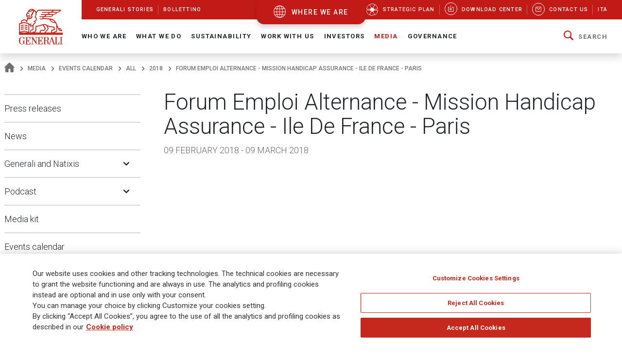

--- FILE ---
content_type: text/html;charset=UTF-8
request_url: https://www.generali.com/media/events-calendar/all/2018/Forum-Emploi-Alternance-Mission-Handicap-Assurance-Ile-De-France-Paris
body_size: 22060
content:
<!doctype html>
<html lang="en">
<head>
<meta charset="utf-8">
<meta name="MobileOptimized" content="width">
<meta name="HandheldFriendly" content="true">
<meta name="format-detection" content="telephone=no">
<meta http-equiv="X-UA-Compatible" content="IE=edge" />
<meta content="width=device-width, initial-scale=1.0" name="viewport">
<meta name="facebook-domain-verification" content="mg0ywusithevq0d4l9hvgydca0zjmf" />
<!-- Facebook Share -->
<meta property="og:site_name" content="generali">
<meta property="og:url" content="https://www.generali.com/media/events-calendar/all/2018/Forum-Emploi-Alternance-Mission-Handicap-Assurance-Ile-De-France-Paris" />
<meta property="og:type" content="website" />
<meta property="og:title" content="Forum Emploi Alternance - Mission Handicap Assurance - Ile De France - Paris - Generali Group" />
<meta property="og:description" content="" />
<meta property="og:image" content="https://www.generali.com/doc/jcr:308a2a6f-aa02-4308-b683-cbf5076ce365/Generali-OG_IMAGE-Generic.png/lang:en/Generali-OG_IMAGE-Generic.png" />
<title>Forum Emploi Alternance - Mission Handica... - Generali Group</title>
<!-- Canonical URL -->
<link rel="canonical" href="https://www.generali.com/media/events-calendar/all/2018/Forum-Emploi-Alternance-Mission-Handicap-Assurance-Ile-De-France-Paris">
<link rel="alternate" hreflang="it" href="https://www.generali.com/it/media/events-calendar/all/2018/Forum-Emploi-Alternance-Mission-Handicap-Assurance-Ile-De-France-Paris" />
<link rel="alternate" hreflang="en" href="https://www.generali.com/media/events-calendar/all/2018/Forum-Emploi-Alternance-Mission-Handicap-Assurance-Ile-De-France-Paris" />
<meta name="description" content="Forum Emploi Alternance - Mission Handicap Assurance - Ile De France - Paris">
<link href="/.resources/generalicom-templating-light/webresources/favicon.ico" type="image/x-icon" rel="shortcut icon" />
<link rel="stylesheet" href="/.resources/generalicom-templating-light/webresources/styles/all.min~2026-01-13-14-44-26-000~cache.css">
<link rel="preload" href="/.resources/generalicom-templating-light/webresources/scripts/all.min~2026-01-13-14-44-26-000~cache.js" as="script">
<link rel="preload" href="/.resources/generalicom-templating-light/webresources/scripts/worldmap.min~2026-01-13-14-44-26-000~cache.js" as="script">
<script src="/.resources/generalicom-templating-light/webresources/scripts/jquery-3.6.1.min.js"></script>
<script type="text/javascript" src="https://cdnapisec.kaltura.com/p/1936311/embedPlaykitJs/uiconf_id/55317473"></script>
<script>
$( document ).ready( function() {
$("footer").append('<a class="surveymonkey-modal" title="" href="#" data-toggle="lightbox" data-remote="/tools/survey-modal/" data-title="" data-type="url" data-width="800"></a>');
$( ".your-opinion a" ).click(function( event ) {
event.preventDefault();
var target = $(this).attr("href");
$(".surveymonkey-modal").attr("data-remote", target);
$(".surveymonkey-modal").trigger('click');
return false;
});
})
</script>
<style>@media (min-width: 1024px){.story-container.last.even {padding: 6px 0 0 0;}}</style>
<style>
.tool-help ul li{position: static;}
</style>
<style>
.menu-archive-wrapper ul.first-archive-level li,
.menu-archive-wrapper ul.second-archive-level.menu li{position:static;}
</style>
<style>
.footer-text.hidden-md {
margin-bottom: 50px !important;
}
.footer-text a:hover, .footer-text a:focus,
.footer-text a {
color: #c5281c;
}
@media only screen and (min-width: 1024px) {
#footer .second-row {
left: 0;
}
}
</style>
<script>
!function(f,b,e,v,n,t,s)
{if(f.fbq)return;n=f.fbq=function(){n.callMethod?
n.callMethod.apply(n,arguments):n.queue.push(arguments)};
if(!f._fbq)f._fbq=n;n.push=n;n.loaded=!0;n.version='2.0';
n.queue=[];t=b.createElement(e);t.async=!0;
t.src=v;s=b.getElementsByTagName(e)[0];
s.parentNode.insertBefore(t,s)}(window, document,'script',
'https://connect.facebook.net/en_US/fbevents.js');
fbq('init', '633278743859643');
fbq('track', 'PageView');
</script>
<noscript><img height="1" width="1" style="display:none"
src="https://www.facebook.com/tr?id=633278743859643&ev=PageView&noscript=1"
/></noscript>
<script type="text/javascript">
_linkedin_partner_id = "4161649";
window._linkedin_data_partner_ids = window._linkedin_data_partner_ids || [];
window._linkedin_data_partner_ids.push(_linkedin_partner_id);
</script><script type="text/javascript">
(function(l) {
if (!l){window.lintrk = function(a,b){window.lintrk.q.push([a,b])};
window.lintrk.q=[]}
var s = document.getElementsByTagName("script")[0];
var b = document.createElement("script");
b.type = "text/javascript";b.async = true;
b.src = "https://snap.licdn.com/li.lms-analytics/insight.min.js";
s.parentNode.insertBefore(b, s);})(window.lintrk);
</script>
<noscript>
<img height="1" width="1" style="display:none;" alt="" src="https://px.ads.linkedin.com/collect/?pid=4161649&fmt=gif" />
</noscript>
<script>
!function(e,t,n,s,u,a){e.twq||(s=e.twq=function(){s.exe?s.exe.apply(s,arguments):s.queue.push(arguments);
},s.version='1.1',s.queue=[],u=t.createElement(n),u.async=!0,u.src='//static.ads-twitter.com/uwt.js',
a=t.getElementsByTagName(n)[0],a.parentNode.insertBefore(u,a))}(window,document,'script');
// Insert Twitter Pixel ID and Standard Event data below
twq('init','o7ipg');
twq('track','PageView');
</script>
<!-- Twitter universal website tag code -->
<script>
!function(e,t,n,s,u,a){e.twq||(s=e.twq=function(){s.exe?s.exe.apply(s,arguments):s.queue.push(arguments);
},s.version='1.1',s.queue=[],u=t.createElement(n),u.async=!0,u.src='//static.ads-twitter.com/uwt.js',
a=t.getElementsByTagName(n)[0],a.parentNode.insertBefore(u,a))}(window,document,'script');
// Insert Twitter Pixel ID and Standard Event data below
twq('init','nyt3p');
twq('track','PageView');
</script>
<!-- End Twitter universal website tag code -->
<!-- Meta Pixel Code -->
<script>
!function(f,b,e,v,n,t,s)
{if(f.fbq)return;n=f.fbq=function(){n.callMethod?
n.callMethod.apply(n,arguments):n.queue.push(arguments)};
if(!f._fbq)f._fbq=n;n.push=n;n.loaded=!0;n.version='2.0';
n.queue=[];t=b.createElement(e);t.async=!0;
t.src=v;s=b.getElementsByTagName(e)[0];
s.parentNode.insertBefore(t,s)}(window, document,'script',
'https://connect.facebook.net/en_US/fbevents.js');
fbq('init', '796269045099791');
fbq('track', 'PageView');
</script>
<noscript><img height="1" width="1" style="display:none"
src=https://www.facebook.com/tr?id=796269045099791&ev=PageView&noscript=1
/></noscript>
<!-- End Meta Pixel Code -->
<script type="text/javascript"> _linkedin_partner_id = "3658586"; window._linkedin_data_partner_ids = window._linkedin_data_partner_ids || []; window._linkedin_data_partner_ids.push(_linkedin_partner_id); </script><script type="text/javascript"> (function(l) { if (!l){window.lintrk = function(a,b){window.lintrk.q.push([a,b])}; window.lintrk.q=[]} var s = document.getElementsByTagName("script")[0]; var b = document.createElement("script"); b.type = "text/javascript";b.async = true; b.src = "https://snap.licdn.com/li.lms-analytics/insight.min.js"; s.parentNode.insertBefore(b, s);})(window.lintrk); </script> <noscript> <img height="1" width="1" style="display:none;" alt="" src="https://px.ads.linkedin.com/collect/?pid=3658586&fmt=gif" /> </noscript>
<style>
.continents-container ul li.continent {
padding: 12px 10px 24px;
}
.continents-container ul li.continent:hover {
padding: 12px 10px;
}
.continents-container ul li.continent .row-countries {
left: 55px;
}
</style>
<script>
// Define dataLayer and the gtag function.
window.dataLayer = window.dataLayer || [];
function gtag(){dataLayer.push(arguments);}
// Default ad_storage to 'denied'.
gtag('consent', 'default', {
'ad_storage': 'denied',
'analytics_storage': 'granted'
});
</script>
<!-- Google Tag Manager -->
<script>(function(w,d,s,l,i){w[l]=w[l]||[];w[l].push({'gtm.start':
new Date().getTime(),event:'gtm.js'});var f=d.getElementsByTagName(s)[0],
j=d.createElement(s),dl=l!='dataLayer'?'&l='+l:'';j.async=true;j.src=
'https://www.googletagmanager.com/gtm.js?id='+i+dl;f.parentNode.insertBefore(j,f);
})(window,document,'script','dataLayer','GTM-MF65X6H');</script>
<!-- End Google Tag Manager -->
<!-- OneTrust Cookies Consent Notice start for www.generali.com -->
<script src="https://cdn.cookielaw.org/scripttemplates/otSDKStub.js" data-document-language="true" type="text/javascript" charset="UTF-8" data-domain-script="fdf7bf1d-568f-41d0-8241-08d70e0029d3" ></script>
<script type="text/javascript">
function OptanonWrapper() { }
</script>
<!-- OneTrust Cookies Consent Notice end for www.generali.com -->
<style>
.txt-component q {
font-weight: bold;
font-size: calc(18px + 2 * ((100vw - 375px) / 1065));
line-height: calc(26px + 2 * ((100vw - 375px) / 1065));
position: relative;
padding-left: 30px;
display: inline-table;
}
.txt-component q:before {
color: #c21b17;
font-size: 60px;
position: absolute;
left: 0;
top: 16px;
width: 30px;
height: 30px;
quotes: "“" "“" "“" "“";
}
.txt-component q:after {
color: #c21b17;
font-size: 60px;
position: absolute;
margin-left: 5px;
margin-top: 20px;
quotes: "“" "“" "“" "“";
}
</style>
</head>
<body class="fixed-header">
<!-- Google Tag Manager (noscript) -->
<noscript><iframe src="https://www.googletagmanager.com/ns.html?id=GTM-MF65X6H"
height="0" width="0" style="display:none;visibility:hidden"></iframe></noscript>
<!-- End Google Tag Manager (noscript) -->
<header id="header" class="shadow">
<div class="skiplinks fs-6">
<span class="visually-hidden fs-6 text-capitalize color-dark-blue background-white">
Navigate on Generali.com
</span>
<a class="visually-hidden-focusable" accesskey="0" href="#mainnav" title="shortcut to menu">&nbsp</a>
<a class="visually-hidden-focusable" accesskey="1" href="/media/press-releases" title="shortcut to press release">shortcut to press release</a>
<a class="visually-hidden-focusable" accesskey="2" href="/investors/financial-highlights" title="shortcut to financial figures">shortcut to financial figures</a>
<a class="visually-hidden-focusable" accesskey="3" href="/investors/financial-calendar" title="shortcut to financial calendar">shortcut to financial calendar</a>
<a class="visually-hidden-focusable" accesskey="4" href="/investors/share-information-analysts" title="shortcut to Generali stock">shortcut to Generali stock</a>
<a class="visually-hidden-focusable" accesskey="6" href="/work-with-us/join-us/job-search" title="shortcut to career">shortcut to career</a>
<a class="visually-hidden-focusable" accesskey="H" href="/" title="go to HomePage">go to HomePage</a>
<a class="visually-hidden-focusable" accesskey="S" href="/tools/search-results" title="go to search">go to search</a>
<a class="visually-hidden-focusable" accesskey="M" href="/info/sitemap" title="go to map">go to map</a>
<a class="visually-hidden-focusable" accesskey="L" href="/it/media/events-calendar/all/2018/Forum-Emploi-Alternance-Mission-Handicap-Assurance-Ile-De-France-Paris" title="go to Italian version">go to Italian version</a>
<a class="visually-hidden-focusable" accesskey="K" href="/media/events-calendar/all/2018/Forum-Emploi-Alternance-Mission-Handicap-Assurance-Ile-De-France-Paris" title="go to English version">go to English version</a>
<a class="visually-hidden-focusable" accesskey="C" href="#content" title="go to Main content">Main content</a>
</div>
<div class="helpyou">
<div class="tool-help collapse" id="collapseWorldMap">
<div id="tool-help-close">
<a role="button" data-bs-toggle="collapse" href="#collapseWorldMap" aria-expanded="true" aria-label="Close" class="icongen-close">
<span class="visually-hidden">Close WorldMap</span>
</a>
</div>
<div class="wrapper-content-small logo-container">
<figure id="logo-tool-back">
<img id="logo-tool-white" src="/.resources/generalicom-templating-light/webresources/images/generali-logo-white.svg" title="Generali Group" alt="Generali Group" data-png-fallback="/.resources/generalicom-templating-light/webresources/tool-help/images/logo-white.png" />
</figure>
</div>
<!-- VERSIONE MOBILE -->
<div class="wrapper-content-small mobile-list" id="myMobyContinents"></div>
<!-- FINE VERSIONE MOBILE -->
<!-- VERSIONE DESKTOP -->
<div class="wrapper-content-small continents-container" id="myDeskContinents">
<nav>
<ul id="myContinents"></ul>
</nav>
<div id="otherBlocksIntro">
<div class="obiBlock leftBlk">
<h4 id="introGLTitle"></h4>
<ul id="introGLUl"></ul>
<a href="#" aria-labelledby="introGLTitle" id="introGLMore"></a>
</div>
<div class="obiBlock rightBlk">
<h4 id="introInvTitle"></h4>
<ul id="introInvUl"></ul>
<a href="#" aria-labelledby="introInvTitle" id="introInvMore"></a>
</div>
</div>
</div>
<!-- FINE VERSIONE DESKTOP -->
<!-- VERSIONE DESKTOP GLOBAL LINES -->
<div id="myGlobalLines">
<div class="mglWrapper wrapper-content-large">
<p class="glTitle" id="myGlobalLinesTitle"></p>
<ul id="myGlobalLinesList"></ul>
<div id="myGlobalLinesDetWrapper"></div>
</div>
<div id="myGlobalLinesClose">
<span class="gthico-close-light"></span>
</div>
</div>
<!-- FINE VERSIONE DESKTOP GLOBAL LINES -->
<!-- VERSIONE DESKTOP INVESTMENTS -->
<div id="myInvestments">
<div class="mglWrapper wrapper-content-large">
<p class="inTitle" id="myInvestmentsTitle"></p>
<ul id="myInvestmentsList"></ul>
<div id="myInvestmentsDetWrapper"></div>
</div>
<div id="myInvestmentsClose">
<span class="gthico-close-light"></span>
</div>
</div>
<!-- FINE VERSIONE DESKTOP INVESTMENTS -->
<!-- CARICAMENTO DETTAGLIO NAZIONE -->
<div class="details-container" id="myDetails">
<div class="back-detail desktopBack" id="back-continent-from-Detail" onclick="backToContinent(this)">
<div class="back-link"><p></p></div>
<p class="selected-road"></p>
</div>
<div class="controls-pages">
<p id="prev-agency" aria-label="Previous Agency" class="prev-detail" onclick="showPageFromArrow(-1)"></p>
<p id="next-agency" aria-label="Next Agency" class="next-detail" onclick="showPageFromArrow(+1)"></p>
</div>
<div class="controls-dots"></div>
</div>
<!-- FINE DETTAGLI NAZIONE -->
<div class="wrapper-content-small scroll-down">
<div class="scroll">
<p class="text-scroll">Scroll to see our Corporate Website</p>
<p class="icon-scroll" id="icon-scroll"></p>
</div>
</div>
</div>
<div class="d-none d-xl-block helpyou-btn">
<a href="/where-we-are" class="link">
where we are
</a>
</div>
</div>
<nav class="navbar navbar-expand-xl">
<div class="px-xl-0 container-fluid">
<a class="d-none d-xl-flex logo-lg" href="/" title="">
<img src="/.resources/generalicom-templating-light/webresources/images/generali-logo-big.svg" title="" alt="Generali Group" width="90" data-png-fallback="/.resources/generalicom-templating-light/webresources/images/generali-logo-big.png">
</a>
<a class="d-xl-none" href="/" title="">
<img src="/.resources/generalicom-templating-light/webresources/images/generali-logo-small.svg" title="" alt="" width="190" data-png-fallback="/.resources/generalicom-templating-light/webresources/images/generali-logo-small.png" />
</a>
<div class="d-xl-none d-flex align-items-center">
<a href="/where-we-are" class="icongen-world2 me-4 pe-3 link">
<span class="visually-hidden">Open WorldMap</span>
</a>
<a class="mmenu">
<span class="visually-hidden">Open Navigation</span>
<span class="icongen-hamburger-menu"></span>
<span class="icongen-cross" style="display:none;"></span>
<i class="d-none open">Open Navigation</i>
<i class="d-none close">Close Navigation</i>
</a>
</div>
<div class="d-none d-xl-flex flex-column w-100">
<div class="d-flex justify-content-between background-red-generali" id="topnav">
<ul class="list-unstyled d-flex">
<li class=""><a href="/info/discovering-generali"><span>Generali Stories</span></a></li>
<li class=""><a href="/info/bollettino"><span>Bollettino</span></a></li>
</ul>
<ul class="list-unstyled d-flex">
<li >
<a href="/who-we-are/Strategic-Plan-Lifetime-Partner-27">
<picture class="me-3 me-xl-1">
<source media="(min-width: 1200px)" srcset="/doc/jcr:4cf6d778-6b09-4cd8-b970-95f9c4f39150/icona_strategia_.svg/lang:en/icona_strategia_.svg">
<img class="img-responsive" src="/doc/jcr:4cf6d778-6b09-4cd8-b970-95f9c4f39150/icona_strategia_.svg/lang:en/icona_strategia_.svg" alt="" style="width: 26px; height: 26px;">
</picture>
<span>Strategic plan</span>
</a>
</li>
<li >
<a href="/info/download-center">
<span class="circle"><i class="icongen-download-center"></i></span>
<span>Download Center</span>
</a>
</li>
<li >
<a href="/info/contact-us">
<span class="circle"><i class="icongen-envelop"></i></span>
<span>Contact us</span>
</a>
</li>
<li>
<a href="/it/media/events-calendar/all/2018/Forum-Emploi-Alternance-Mission-Handicap-Assurance-Ile-De-France-Paris"><span>Ita</span></a>
</li>
</ul>
</div>
<div class="fs-6 collapse navbar-collapse" id="mainnav">
<ul class="navbar-nav me-auto mb-2 mb-xl-0 list-unstyled">
<li class="nav-item dropdown position-static">
<a class="nav-link dropdown-toggle" role="button" data-bs-toggle="dropdown" aria-expanded="false" href="/who-we-are">Who We Are</a>
<div class="dropdown-menu w-100 shadow py-5">
<div class="px-3 large-container position-relative">
<div class="position-absolute top-0 end-0 close-menu-container">
<a role="button" class="close-menu">
<span class="visually-hidden">Close Navigation</span>
<span class="close-label me-1">Close</span>
<span class="icongen-close color-dark-blue"></span>
</a>
</div>
<div class="row">
<div class="col-3 component pe-4">
<h4 class="color-red">Who We Are</h4>
<p class="mt-3">
Generali is one of the largest global insurance and asset management providers.
</p>
<a aria-label="Who We Are" class="btn btn-red mt-3" href="/who-we-are">
Discover
</a>
</div>
<div class="col-3" id="accordion_0_1"><ul class="list-unstyled">
<li><a class="dropdown-item" href="/who-we-are/at-a-glance">At a Glance</a></li>
<li><a class="dropdown-item" href="/who-we-are/our-culture">Our Culture</a></li>
<li><a class="dropdown-item" href="/who-we-are/our-brand">Our Brand</a></li>
<li class="position-relative">
<a id="navItemf7b20684-81d8-407d-b5b8-6d146f5332fd" class="dropdown-item" href="/who-we-are/Strategic-Plan-Lifetime-Partner-27">
Strategic Plan: Lifetime Partner 27
</a>
<a aria-labelledby="navItemf7b20684-81d8-407d-b5b8-6d146f5332fd" class="position-absolute star-0 dropdown-toggle ps-3" data-bs-toggle="collapse" data-bs-target="#menuf7b20684-81d8-407d-b5b8-6d146f5332fd" role="button" aria-expanded="false" aria-controls="menuf7b20684-81d8-407d-b5b8-6d146f5332fd">
<span class="visually-hidden">Open Submenu</span>
</a>
<ul data-bs-parent="#accordion_0_1" class="collapse list-unstyled" id="menuf7b20684-81d8-407d-b5b8-6d146f5332fd">
<li><a class="dropdown-item" href="/who-we-are/Strategic-Plan-Lifetime-Partner-27/Excellence-in-Core-Capabilities">Excellence in Core Capabilities</a></li>
<li><a class="dropdown-item" href="/who-we-are/Strategic-Plan-Lifetime-Partner-27/Excellence-in-Group-Operating-Model">Excellence in Group Operating Model</a></li>
<li><a class="dropdown-item" href="/who-we-are/Strategic-Plan-Lifetime-Partner-27/Excellence-in-Customer-Relationships">Excellence in Customer Relationships</a></li>
<li><a class="dropdown-item" href="/who-we-are/Strategic-Plan-Lifetime-Partner-27/People-Powered-Excellence">People Powered Excellence</a></li>
<li><a class="dropdown-item" href="/who-we-are/Strategic-Plan-Lifetime-Partner-27/Sustainability-rooted-Excellence">Sustainability rooted Excellence</a></li>
<li><a class="dropdown-item" href="/who-we-are/Strategic-Plan-Lifetime-Partner-27/AI-and-Data-Driven-Excellence">AI &amp; Data-Driven Excellence</a></li>
</ul>
</li>
</ul></div>
<div class="col-3" id="accordion_0_2"><ul class="list-unstyled">
<li><a class="dropdown-item" href="/who-we-are/our-management">Our management</a></li>
<li class="position-relative">
<a id="navItem15015443-123f-4164-ae58-81013b464cc5" class="dropdown-item" href="/who-we-are/global-positioning">
Our organization
</a>
<a aria-labelledby="navItem15015443-123f-4164-ae58-81013b464cc5" class="position-absolute star-0 dropdown-toggle ps-3" data-bs-toggle="collapse" data-bs-target="#menu15015443-123f-4164-ae58-81013b464cc5" role="button" aria-expanded="false" aria-controls="menu15015443-123f-4164-ae58-81013b464cc5">
<span class="visually-hidden">Open Submenu</span>
</a>
<ul data-bs-parent="#accordion_0_2" class="collapse list-unstyled" id="menu15015443-123f-4164-ae58-81013b464cc5">
<li><a class="dropdown-item" href="/who-we-are/global-positioning/insurance-division">Insurance Division</a></li>
<li><a class="dropdown-item" href="/who-we-are/global-positioning/asset-management">Asset Management</a></li>
<li><a class="dropdown-item" href="/who-we-are/global-positioning/wealth-management">Wealth Management</a></li>
</ul>
</li>
<li><a class="dropdown-item" href="/who-we-are/our-business">Our business model </a></li>
<li><a class="dropdown-item" href="/who-we-are/our-activities">Our activities</a></li>
</ul></div>
<div class="col-3" id="accordion_0_3"><ul class="list-unstyled">
<li class="position-relative">
<a id="navItem3821ccb9-39ff-4bb7-9837-779630d9340c" class="dropdown-item" href="/who-we-are/history">
Our History
</a>
<a aria-labelledby="navItem3821ccb9-39ff-4bb7-9837-779630d9340c" class="position-absolute star-0 dropdown-toggle ps-3" data-bs-toggle="collapse" data-bs-target="#menu3821ccb9-39ff-4bb7-9837-779630d9340c" role="button" aria-expanded="false" aria-controls="menu3821ccb9-39ff-4bb7-9837-779630d9340c">
<span class="visually-hidden">Open Submenu</span>
</a>
<ul data-bs-parent="#accordion_0_3" class="collapse list-unstyled" id="menu3821ccb9-39ff-4bb7-9837-779630d9340c">
<li><a class="dropdown-item" href="/who-we-are/history/Generali-190-Anniversary">Generali 190 Anniversary</a></li>
<li><a class="dropdown-item" href="/who-we-are/history/Generali-190-Anniversary-Events-Timeline">Generali 190 Events timeline</a></li>
<li><a class="dropdown-item" href="/who-we-are/history/interactive-timeline">Interactive Timeline</a></li>
<li><a class="dropdown-item" href="/who-we-are/history/our-logo-over-190-years">Our logo over 190 years</a></li>
<li><a class="dropdown-item" href="/who-we-are/history/the-age-of-the-lion">Generali publications</a></li>
<li><a class="dropdown-item" href="/who-we-are/history/posters-and-advertising">Posters and advertising</a></li>
<li><a class="dropdown-item" href="/who-we-are/history/The-Generali-Group-Historical-Archives">Group Historical Archives</a></li>
<li><a class="dropdown-item" href="/who-we-are/history/group-libraries">Group libraries</a></li>
</ul>
</li>
<li class="position-relative">
<a id="navItem9ea39822-57f4-471b-b48a-fee98ff53079" class="dropdown-item" href="/who-we-are/sponsorship">
Sponsorship
</a>
<a aria-labelledby="navItem9ea39822-57f4-471b-b48a-fee98ff53079" class="position-absolute star-0 dropdown-toggle ps-3" data-bs-toggle="collapse" data-bs-target="#menu9ea39822-57f4-471b-b48a-fee98ff53079" role="button" aria-expanded="false" aria-controls="menu9ea39822-57f4-471b-b48a-fee98ff53079">
<span class="visually-hidden">Open Submenu</span>
</a>
<ul data-bs-parent="#accordion_0_3" class="collapse list-unstyled" id="menu9ea39822-57f4-471b-b48a-fee98ff53079">
<li><a class="dropdown-item" href="/who-we-are/sponsorship/Sport">Sport</a></li>
<li><a class="dropdown-item" href="/who-we-are/sponsorship/Arts-and-Culture">Arts and Culture</a></li>
<li><a class="dropdown-item" href="/who-we-are/sponsorship/Generali-women-in-sailing">Generali Women in Sailing</a></li>
</ul>
</li>
<li><a class="dropdown-item" href="/who-we-are/discovering-generali">Generali Stories</a></li>
<li><a class="dropdown-item" href="/who-we-are/our-awards-and-recognition">Our awards and recognition</a></li>
</ul></div>
</div>
</div>
</div>
</li>
<li class="nav-item dropdown position-static">
<a class="nav-link dropdown-toggle" role="button" data-bs-toggle="dropdown" aria-expanded="false" href="/what-we-do">What we do</a>
<div class="dropdown-menu w-100 shadow py-5">
<div class="px-3 large-container position-relative">
<div class="position-absolute top-0 end-0 close-menu-container">
<a role="button" class="close-menu">
<span class="visually-hidden">Close Navigation</span>
<span class="close-label me-1">Close</span>
<span class="icongen-close color-dark-blue"></span>
</a>
</div>
<div class="row">
<div class="col-3 component pe-4">
<h4 class="color-red">What we do</h4>
<p class="mt-3">
Our purpose is to enable people to shape a safer and more sustainable future by caring for their lives and dreams.
</p>
<a aria-label="What we do" class="btn btn-red mt-3" href="/what-we-do">
Discover
</a>
</div>
<div class="col-3" id="accordion_1_1"><ul class="list-unstyled">
<li class="position-relative">
<a id="navItem6c0ca2a0-a72f-49ea-9814-04181cfd8259" class="dropdown-item" href="/what-we-do/what-is-insurance">
Insurance
</a>
<a aria-labelledby="navItem6c0ca2a0-a72f-49ea-9814-04181cfd8259" class="position-absolute star-0 dropdown-toggle ps-3" data-bs-toggle="collapse" data-bs-target="#menu6c0ca2a0-a72f-49ea-9814-04181cfd8259" role="button" aria-expanded="false" aria-controls="menu6c0ca2a0-a72f-49ea-9814-04181cfd8259">
<span class="visually-hidden">Open Submenu</span>
</a>
<ul data-bs-parent="#accordion_1_1" class="collapse list-unstyled" id="menu6c0ca2a0-a72f-49ea-9814-04181cfd8259">
<li><a class="dropdown-item" href="/what-we-do/what-is-insurance/life-insurance">Life Insurance</a></li>
<li><a class="dropdown-item" href="/what-we-do/what-is-insurance/property-and-casualty-insurance">Property and Casualty Insurance</a></li>
<li><a class="dropdown-item" href="/what-we-do/what-is-insurance/insurance-for-companies">Insurance for Companies</a></li>
<li><a class="dropdown-item" href="/what-we-do/what-is-insurance/insurance-solutions-with-ESG-components">Insurance solutions with ESG components</a></li>
<li><a class="dropdown-item" href="/what-we-do/what-is-insurance/Global-Advisor-Excellence-Contest">Global Advisor Excellence Contest</a></li>
</ul>
</li>
</ul></div>
<div class="col-3" id="accordion_1_2"><ul class="list-unstyled">
<li><a class="dropdown-item" href="/what-we-do/asset-management">Asset Management</a></li>
</ul></div>
<div class="col-3" id="accordion_1_3"><ul class="list-unstyled">
<li><a class="dropdown-item" href="/what-we-do/wealth-management">Wealth Management</a></li>
</ul></div>
</div>
</div>
</div>
</li>
<li class="nav-item dropdown position-static">
<a class="nav-link dropdown-toggle" role="button" data-bs-toggle="dropdown" aria-expanded="false" href="/sustainability">Sustainability</a>
<div class="dropdown-menu w-100 shadow py-5">
<div class="px-3 large-container position-relative">
<div class="position-absolute top-0 end-0 close-menu-container">
<a role="button" class="close-menu">
<span class="visually-hidden">Close Navigation</span>
<span class="close-label me-1">Close</span>
<span class="icongen-close color-dark-blue"></span>
</a>
</div>
<div class="row">
<div class="col-3 component pe-4">
<h4 class="color-red">Sustainability</h4>
<p class="mt-3">
Sustainability is the originator of our strategy.
</p>
<a aria-label="Sustainability" class="btn btn-red mt-3" href="/sustainability">
Discover
</a>
</div>
<div class="col-3" id="accordion_2_1"><ul class="list-unstyled">
<li class="position-relative">
<a id="navItemf776b006-14f2-4a51-b140-0e89e15512af" class="dropdown-item" href="/sustainability/responsible-business">
Responsible Business
</a>
<a aria-labelledby="navItemf776b006-14f2-4a51-b140-0e89e15512af" class="position-absolute star-0 dropdown-toggle ps-3" data-bs-toggle="collapse" data-bs-target="#menuf776b006-14f2-4a51-b140-0e89e15512af" role="button" aria-expanded="false" aria-controls="menuf776b006-14f2-4a51-b140-0e89e15512af">
<span class="visually-hidden">Open Submenu</span>
</a>
<ul data-bs-parent="#accordion_2_1" class="collapse list-unstyled" id="menuf776b006-14f2-4a51-b140-0e89e15512af">
<li><a class="dropdown-item" href="/sustainability/responsible-business/charter_sustainability_commitments">Charter of Sustainability Commitments </a></li>
<li><a class="dropdown-item" href="/sustainability/responsible-business/materiality-analysis">Double Materiality Assessment</a></li>
<li><a class="dropdown-item" href="/sustainability/responsible-business/stakeholder-engagement">Stakeholder engagement</a></li>
<li><a class="dropdown-item" href="/sustainability/responsible-business/sustainability-indices-and-ratings">Sustainability indices and ratings </a></li>
<li><a class="dropdown-item" href="/sustainability/responsible-business/external-commitments">External commitments</a></li>
</ul>
</li>
<li class="position-relative">
<a id="navItem241e953a-da15-424a-8dc1-a39435383ace" class="dropdown-item" href="/sustainability/responsible-insurer">
Responsible Insurer
</a>
<a aria-labelledby="navItem241e953a-da15-424a-8dc1-a39435383ace" class="position-absolute star-0 dropdown-toggle ps-3" data-bs-toggle="collapse" data-bs-target="#menu241e953a-da15-424a-8dc1-a39435383ace" role="button" aria-expanded="false" aria-controls="menu241e953a-da15-424a-8dc1-a39435383ace">
<span class="visually-hidden">Open Submenu</span>
</a>
<ul data-bs-parent="#accordion_2_1" class="collapse list-unstyled" id="menu241e953a-da15-424a-8dc1-a39435383ace">
<li><a class="dropdown-item" href="/sustainability/responsible-insurer/insurance-solutions-with-ESG-components">Insurance solutions with ESG components</a></li>
<li><a class="dropdown-item" href="/sustainability/responsible-insurer/SME-EnterPRIZE">SME EnterPRIZE</a></li>
<li><a class="dropdown-item" href="/sustainability/responsible-insurer/Excellence-in-Customer-Relationships">Excellence in Customer Relationships</a></li>
<li><a class="dropdown-item" href="/sustainability/responsible-insurer/NPS-improving-clients-experience">NPS: improving clients’ experience</a></li>
<li><a class="dropdown-item" href="/sustainability/responsible-insurer/Public-Private-partnerships">Public-Private partnerships</a></li>
<li><a class="dropdown-item" href="/sustainability/responsible-insurer/EU-Taxonomy-TSC-4-Data-sharing">Climate Loss Database – EU Taxonomy</a></li>
<li><a class="dropdown-item" href="/sustainability/responsible-insurer/sustainability-into-underwriting">Sustainability into Underwriting</a></li>
</ul>
</li>
<li class="position-relative">
<a id="navItem0d6cae00-c90f-4a5c-b1f2-9868d2fe2e84" class="dropdown-item" href="/sustainability/responsible-investor">
Responsible Investor
</a>
<a aria-labelledby="navItem0d6cae00-c90f-4a5c-b1f2-9868d2fe2e84" class="position-absolute star-0 dropdown-toggle ps-3" data-bs-toggle="collapse" data-bs-target="#menu0d6cae00-c90f-4a5c-b1f2-9868d2fe2e84" role="button" aria-expanded="false" aria-controls="menu0d6cae00-c90f-4a5c-b1f2-9868d2fe2e84">
<span class="visually-hidden">Open Submenu</span>
</a>
<ul data-bs-parent="#accordion_2_1" class="collapse list-unstyled" id="menu0d6cae00-c90f-4a5c-b1f2-9868d2fe2e84">
<li><a class="dropdown-item" href="/sustainability/responsible-investor/sustainability-into-investments">Sustainability into Investments</a></li>
<li><a class="dropdown-item" href="/sustainability/responsible-investor/investing-for-the-climate">Investing for climate</a></li>
<li><a class="dropdown-item" href="/sustainability/responsible-investor/real-estate-investments">Sustainable real estate investing</a></li>
<li><a class="dropdown-item" href="/sustainability/responsible-investor/sustainability-related-disclosures">Sustainability related disclosures</a></li>
</ul>
</li>
<li class="position-relative">
<a id="navItemda037c77-27ec-4534-a546-71232c7f3592" class="dropdown-item" href="/sustainability/responsible-employer">
Responsible Employer
</a>
<a aria-labelledby="navItemda037c77-27ec-4534-a546-71232c7f3592" class="position-absolute star-0 dropdown-toggle ps-3" data-bs-toggle="collapse" data-bs-target="#menuda037c77-27ec-4534-a546-71232c7f3592" role="button" aria-expanded="false" aria-controls="menuda037c77-27ec-4534-a546-71232c7f3592">
<span class="visually-hidden">Open Submenu</span>
</a>
<ul data-bs-parent="#accordion_2_1" class="collapse list-unstyled" id="menuda037c77-27ec-4534-a546-71232c7f3592">
<li><a class="dropdown-item" href="/sustainability/responsible-employer/Generali-people-strategy-27">Generali People Strategy</a></li>
<li><a class="dropdown-item" href="/sustainability/responsible-employer/Employees_engagement">Employee engagement </a></li>
<li><a class="dropdown-item" href="/sustainability/responsible-employer/diversity-and-inclusion">Diversity Equity and Inclusion</a></li>
<li><a class="dropdown-item" href="/sustainability/responsible-employer/investing-in-our-people">Investing in our people</a></li>
<li><a class="dropdown-item" href="/sustainability/responsible-employer/training">Training</a></li>
<li><a class="dropdown-item" href="/sustainability/responsible-employer/work-life-balance">Work-life balance</a></li>
<li><a class="dropdown-item" href="/sustainability/responsible-employer/occupational-health-and-safety">Occupational Health &amp; Safety</a></li>
<li><a class="dropdown-item" href="/sustainability/responsible-employer/well-being">Well-being and other health and safety initiatives </a></li>
<li><a class="dropdown-item" href="/sustainability/responsible-employer/environmental-management">Environmental management system of Group Operations</a></li>
<li><a class="dropdown-item" href="/sustainability/responsible-employer/greenhouse-gas-emissions">Greenhouse gas emissions</a></li>
<li><a class="dropdown-item" href="/sustainability/responsible-employer/Green-offices-energy-use-of-resources-and-waste">Our offices: energy, use of resources and waste</a></li>
<li><a class="dropdown-item" href="/sustainability/responsible-employer/mobility">Mobility of our personnel</a></li>
<li><a class="dropdown-item" href="/sustainability/responsible-employer/social-dialogue">Social Dialogue</a></li>
<li><a class="dropdown-item" href="/sustainability/responsible-employer/european_social_charter">European Social Charter</a></li>
<li><a class="dropdown-item" href="/sustainability/responsible-employer/European_Works_Council">European Works Council</a></li>
<li><a class="dropdown-item" href="/sustainability/responsible-employer/working-with-our-suppliers">Working with our suppliers</a></li>
</ul>
</li>
<li class="position-relative">
<a id="navItema53c3929-8a95-477a-9025-b5568a187532" class="dropdown-item" href="/sustainability/responsible-citizen">
Responsible Corporate Citizen
</a>
<a aria-labelledby="navItema53c3929-8a95-477a-9025-b5568a187532" class="position-absolute star-0 dropdown-toggle ps-3" data-bs-toggle="collapse" data-bs-target="#menua53c3929-8a95-477a-9025-b5568a187532" role="button" aria-expanded="false" aria-controls="menua53c3929-8a95-477a-9025-b5568a187532">
<span class="visually-hidden">Open Submenu</span>
</a>
<ul data-bs-parent="#accordion_2_1" class="collapse list-unstyled" id="menua53c3929-8a95-477a-9025-b5568a187532">
<li><a class="dropdown-item" href="/sustainability/responsible-citizen/the-human-safety-net">The Human Safety Net</a></li>
<li><a class="dropdown-item" href="/sustainability/responsible-citizen/how-we-contribute">How we contribute</a></li>
</ul>
</li>
</ul></div>
<div class="col-3" id="accordion_2_2"><ul class="list-unstyled">
<li class="position-relative">
<a id="navItemfe299ed2-13dc-4d39-bb3f-a50e0a3296b2" class="dropdown-item" href="/sustainability/our-commitment-to-the-environment-and-climate">
Commitments to the environment and climate
</a>
<a aria-labelledby="navItemfe299ed2-13dc-4d39-bb3f-a50e0a3296b2" class="position-absolute star-0 dropdown-toggle ps-3" data-bs-toggle="collapse" data-bs-target="#menufe299ed2-13dc-4d39-bb3f-a50e0a3296b2" role="button" aria-expanded="false" aria-controls="menufe299ed2-13dc-4d39-bb3f-a50e0a3296b2">
<span class="visually-hidden">Open Submenu</span>
</a>
<ul data-bs-parent="#accordion_2_2" class="collapse list-unstyled" id="menufe299ed2-13dc-4d39-bb3f-a50e0a3296b2">
<li><a class="dropdown-item" href="/sustainability/our-commitment-to-the-environment-and-climate/participation-in-public-debate">Climate advocacy policy and participation in public debate</a></li>
</ul>
</li>
<li class="position-relative">
<a id="navIteme04f6cbf-8be3-4b9b-b0f9-42881213c5e3" class="dropdown-item" href="/sustainability/performance-and-reporting">
Performance and Reporting
</a>
<a aria-labelledby="navIteme04f6cbf-8be3-4b9b-b0f9-42881213c5e3" class="position-absolute star-0 dropdown-toggle ps-3" data-bs-toggle="collapse" data-bs-target="#menue04f6cbf-8be3-4b9b-b0f9-42881213c5e3" role="button" aria-expanded="false" aria-controls="menue04f6cbf-8be3-4b9b-b0f9-42881213c5e3">
<span class="visually-hidden">Open Submenu</span>
</a>
<ul data-bs-parent="#accordion_2_2" class="collapse list-unstyled" id="menue04f6cbf-8be3-4b9b-b0f9-42881213c5e3">
<li><a class="dropdown-item" href="/sustainability/performance-and-reporting/data-and-performance">Data and performance</a></li>
<li><a class="dropdown-item" href="/sustainability/performance-and-reporting/how-we-report-vista">Sustainability reports archive</a></li>
</ul>
</li>
<li class="position-relative">
<a id="navItem8338ccd2-c523-4525-8996-bd03ec70c735" class="dropdown-item" href="/sustainability/sustainable-financial-management">
Sustainable Financial Management
</a>
<a aria-labelledby="navItem8338ccd2-c523-4525-8996-bd03ec70c735" class="position-absolute star-0 dropdown-toggle ps-3" data-bs-toggle="collapse" data-bs-target="#menu8338ccd2-c523-4525-8996-bd03ec70c735" role="button" aria-expanded="false" aria-controls="menu8338ccd2-c523-4525-8996-bd03ec70c735">
<span class="visually-hidden">Open Submenu</span>
</a>
<ul data-bs-parent="#accordion_2_2" class="collapse list-unstyled" id="menu8338ccd2-c523-4525-8996-bd03ec70c735">
<li><a class="dropdown-item" href="/sustainability/sustainable-financial-management/green-and-sustainability-bonds">Green &amp; Sustainability Bonds</a></li>
<li><a class="dropdown-item" href="/sustainability/sustainable-financial-management/green-social-and-sustainability-ILS">Green, Social and Sustainability ILS</a></li>
</ul>
</li>
</ul></div>
<div class="col-3" id="accordion_2_3"><ul class="list-unstyled">
<li><a class="dropdown-item" href="/sustainability/emerging-risks">Emerging risks</a></li>
<li class="position-relative">
<a id="navItema8c99c84-a295-4015-b0ab-7b1a0c839bd9" class="dropdown-item" href="/sustainability/our-rules">
Our rules
</a>
<a aria-labelledby="navItema8c99c84-a295-4015-b0ab-7b1a0c839bd9" class="position-absolute star-0 dropdown-toggle ps-3" data-bs-toggle="collapse" data-bs-target="#menua8c99c84-a295-4015-b0ab-7b1a0c839bd9" role="button" aria-expanded="false" aria-controls="menua8c99c84-a295-4015-b0ab-7b1a0c839bd9">
<span class="visually-hidden">Open Submenu</span>
</a>
<ul data-bs-parent="#accordion_2_3" class="collapse list-unstyled" id="menua8c99c84-a295-4015-b0ab-7b1a0c839bd9">
<li><a class="dropdown-item" href="/sustainability/our-rules/governance-management">Governance &amp; management</a></li>
<li><a class="dropdown-item" href="/sustainability/our-rules/code-of-conduct">Generali Group Code of Conduct</a></li>
<li><a class="dropdown-item" href="/sustainability/our-rules/respecting-human-rights">Respecting human rights</a></li>
<li><a class="dropdown-item" href="/sustainability/our-rules/anti-corruption">Anti-corruption</a></li>
<li><a class="dropdown-item" href="/sustainability/our-rules/financial-crimes-compliance">Financial crimes compliance</a></li>
<li><a class="dropdown-item" href="/sustainability/our-rules/Anti-Financial-Crime-and-Anti-Bribery-and-Corruption">Anti Financial Crime and Anti Bribery &amp; Corruption</a></li>
<li><a class="dropdown-item" href="/sustainability/our-rules/tax-payments">Tax Strategy and Taxes</a></li>
<li><a class="dropdown-item" href="/sustainability/our-rules/tax-transparency-report">Tax Transparency Report</a></li>
<li><a class="dropdown-item" href="/sustainability/our-rules/group-security">Group security</a></li>
</ul>
</li>
<li><a class="dropdown-item" href="/sustainability/contacts">Contacts</a></li>
</ul></div>
</div>
</div>
</div>
</li>
<li class="nav-item dropdown position-static">
<a class="nav-link dropdown-toggle" role="button" data-bs-toggle="dropdown" aria-expanded="false" href="/work-with-us">Work with us</a>
<div class="dropdown-menu w-100 shadow py-5">
<div class="px-3 large-container position-relative">
<div class="position-absolute top-0 end-0 close-menu-container">
<a role="button" class="close-menu">
<span class="visually-hidden">Close Navigation</span>
<span class="close-label me-1">Close</span>
<span class="icongen-close color-dark-blue"></span>
</a>
</div>
<div class="row">
<div class="col-3 component pe-4">
<h4 class="color-red">Work with us</h4>
<p class="mt-3">
People are our company&#039;s soul.
</p>
<a aria-label="Work with us" class="btn btn-red mt-3" href="/work-with-us">
Discover
</a>
</div>
<div class="col-3" id="accordion_3_1"><ul class="list-unstyled">
<li class="position-relative">
<a id="navItema17f94aa-bf48-4cb2-9003-de558d3d477f" class="dropdown-item" href="/work-with-us/Get-to-know-us">
Get to know us
</a>
<a aria-labelledby="navItema17f94aa-bf48-4cb2-9003-de558d3d477f" class="position-absolute star-0 dropdown-toggle ps-3" data-bs-toggle="collapse" data-bs-target="#menua17f94aa-bf48-4cb2-9003-de558d3d477f" role="button" aria-expanded="false" aria-controls="menua17f94aa-bf48-4cb2-9003-de558d3d477f">
<span class="visually-hidden">Open Submenu</span>
</a>
<ul data-bs-parent="#accordion_3_1" class="collapse list-unstyled" id="menua17f94aa-bf48-4cb2-9003-de558d3d477f">
<li><a class="dropdown-item" href="/work-with-us/Get-to-know-us/diversity-and-inclusion">Diversity Equity and Inclusion</a></li>
<li><a class="dropdown-item" href="/work-with-us/Get-to-know-us/Our-people-s-stories">Our people’s stories</a></li>
</ul>
</li>
</ul></div>
<div class="col-3" id="accordion_3_2"><ul class="list-unstyled">
<li class="position-relative">
<a id="navItem27127351-2cbb-4c95-8681-75f14d3e81d2" class="dropdown-item" href="/work-with-us/grow-with-us">
Grow with us
</a>
<a aria-labelledby="navItem27127351-2cbb-4c95-8681-75f14d3e81d2" class="position-absolute star-0 dropdown-toggle ps-3" data-bs-toggle="collapse" data-bs-target="#menu27127351-2cbb-4c95-8681-75f14d3e81d2" role="button" aria-expanded="false" aria-controls="menu27127351-2cbb-4c95-8681-75f14d3e81d2">
<span class="visually-hidden">Open Submenu</span>
</a>
<ul data-bs-parent="#accordion_3_2" class="collapse list-unstyled" id="menu27127351-2cbb-4c95-8681-75f14d3e81d2">
<li><a class="dropdown-item" href="/work-with-us/grow-with-us/Drive-our-success">Drive our success</a></li>
<li><a class="dropdown-item" href="/work-with-us/grow-with-us/Your-development">Your development with us</a></li>
<li><a class="dropdown-item" href="/work-with-us/grow-with-us/We-LEARN">We LEARN</a></li>
<li><a class="dropdown-item" href="/work-with-us/grow-with-us/what-we-offer">What we offer</a></li>
</ul>
</li>
</ul></div>
<div class="col-3" id="accordion_3_3"><ul class="list-unstyled">
<li class="position-relative">
<a id="navItem403638b0-7d9e-49e6-906a-026dd1a0a4ba" class="dropdown-item" href="/work-with-us/join-us">
Join us
</a>
<a aria-labelledby="navItem403638b0-7d9e-49e6-906a-026dd1a0a4ba" class="position-absolute star-0 dropdown-toggle ps-3" data-bs-toggle="collapse" data-bs-target="#menu403638b0-7d9e-49e6-906a-026dd1a0a4ba" role="button" aria-expanded="false" aria-controls="menu403638b0-7d9e-49e6-906a-026dd1a0a4ba">
<span class="visually-hidden">Open Submenu</span>
</a>
<ul data-bs-parent="#accordion_3_3" class="collapse list-unstyled" id="menu403638b0-7d9e-49e6-906a-026dd1a0a4ba">
<li><a class="dropdown-item" href="/work-with-us/join-us/five-reasons-to-apply">Five reasons to apply</a></li>
<li><a class="dropdown-item" href="/work-with-us/join-us/Openings_Graduates_and_Students">Openings for Graduates and Students</a></li>
<li><a class="dropdown-item" href="/work-with-us/join-us/job-search">Job search</a></li>
<li><a class="dropdown-item" href="/work-with-us/join-us/contact-and-connect-with-us">Contact and connect with us</a></li>
</ul>
</li>
</ul></div>
</div>
</div>
</div>
</li>
<li class="nav-item dropdown position-static">
<a class="nav-link dropdown-toggle" role="button" data-bs-toggle="dropdown" aria-expanded="false" href="/investors">Investors</a>
<div class="dropdown-menu w-100 shadow py-5">
<div class="px-3 large-container position-relative">
<div class="position-absolute top-0 end-0 close-menu-container">
<a role="button" class="close-menu">
<span class="visually-hidden">Close Navigation</span>
<span class="close-label me-1">Close</span>
<span class="icongen-close color-dark-blue"></span>
</a>
</div>
<div class="row">
<div class="col-3 component pe-4">
<h4 class="color-red">Investors</h4>
<p class="mt-3">
Thanks to our ‘Lifetime Partner 27: Driving Excellence’ plan, we will further enhance excellence across our customer relationships, our Group operating model and our core capabilities.
</p>
<a aria-label="Investors" class="btn btn-red mt-3" href="/investors">
Discover
</a>
</div>
<div class="col-3" id="accordion_4_1"><ul class="list-unstyled">
<li><a class="dropdown-item" href="/investors/investing-in-generali">Investing in Generali</a></li>
<li class="position-relative">
<a id="navItem076b0aab-d6aa-4ce9-8c7b-7d3d3d4a79e4" class="dropdown-item" href="/investors/Strategy">
Strategy
</a>
<a aria-labelledby="navItem076b0aab-d6aa-4ce9-8c7b-7d3d3d4a79e4" class="position-absolute star-0 dropdown-toggle ps-3" data-bs-toggle="collapse" data-bs-target="#menu076b0aab-d6aa-4ce9-8c7b-7d3d3d4a79e4" role="button" aria-expanded="false" aria-controls="menu076b0aab-d6aa-4ce9-8c7b-7d3d3d4a79e4">
<span class="visually-hidden">Open Submenu</span>
</a>
<ul data-bs-parent="#accordion_4_1" class="collapse list-unstyled" id="menu076b0aab-d6aa-4ce9-8c7b-7d3d3d4a79e4">
<li><a class="dropdown-item" href="/investors/Strategy/Outlook">Outlook</a></li>
<li><a class="dropdown-item" href="/investors/Strategy/investments-and-divestments">Investments and divestments</a></li>
</ul>
</li>
<li class="position-relative">
<a id="navItemc5b72be0-a279-4752-811d-4dc891e8032d" class="dropdown-item" href="/investors/financial-highlights">
Financial highlights
</a>
<a aria-labelledby="navItemc5b72be0-a279-4752-811d-4dc891e8032d" class="position-absolute star-0 dropdown-toggle ps-3" data-bs-toggle="collapse" data-bs-target="#menuc5b72be0-a279-4752-811d-4dc891e8032d" role="button" aria-expanded="false" aria-controls="menuc5b72be0-a279-4752-811d-4dc891e8032d">
<span class="visually-hidden">Open Submenu</span>
</a>
<ul data-bs-parent="#accordion_4_1" class="collapse list-unstyled" id="menuc5b72be0-a279-4752-811d-4dc891e8032d">
<li><a class="dropdown-item" href="/investors/financial-highlights/performance-by-segment">Performance by segment</a></li>
<li><a class="dropdown-item" href="/investors/financial-highlights/performance-by-country">Performance by country</a></li>
<li><a class="dropdown-item" href="/investors/financial-highlights/historical-data">Historical Data</a></li>
</ul>
</li>
<li class="position-relative">
<a id="navItem0856e274-9a76-4452-b94d-31451c350151" class="dropdown-item" href="/investors/reports-and-presentations">
Reports and presentations
</a>
<a aria-labelledby="navItem0856e274-9a76-4452-b94d-31451c350151" class="position-absolute star-0 dropdown-toggle ps-3" data-bs-toggle="collapse" data-bs-target="#menu0856e274-9a76-4452-b94d-31451c350151" role="button" aria-expanded="false" aria-controls="menu0856e274-9a76-4452-b94d-31451c350151">
<span class="visually-hidden">Open Submenu</span>
</a>
<ul data-bs-parent="#accordion_4_1" class="collapse list-unstyled" id="menu0856e274-9a76-4452-b94d-31451c350151">
<li><a class="dropdown-item" href="/investors/reports-and-presentations/report-archive">Report Archive</a></li>
<li><a class="dropdown-item" href="/investors/reports-and-presentations/Presentations">Presentations</a></li>
<li><a class="dropdown-item" href="/investors/reports-and-presentations/investor-day">Investor Days</a></li>
<li><a class="dropdown-item" href="/investors/reports-and-presentations/Exploring-Generali">Exploring Generali</a></li>
<li><a class="dropdown-item" href="/investors/reports-and-presentations/opa-cattolica">Cattolica Tender</a></li>
</ul>
</li>
</ul></div>
<div class="col-3" id="accordion_4_2"><ul class="list-unstyled">
<li class="position-relative">
<a id="navItem415702dc-3ccb-42a0-ac30-271a77e169e7" class="dropdown-item" href="/investors/share-information-analysts">
Share information &amp; analysts
</a>
<a aria-labelledby="navItem415702dc-3ccb-42a0-ac30-271a77e169e7" class="position-absolute star-0 dropdown-toggle ps-3" data-bs-toggle="collapse" data-bs-target="#menu415702dc-3ccb-42a0-ac30-271a77e169e7" role="button" aria-expanded="false" aria-controls="menu415702dc-3ccb-42a0-ac30-271a77e169e7">
<span class="visually-hidden">Open Submenu</span>
</a>
<ul data-bs-parent="#accordion_4_2" class="collapse list-unstyled" id="menu415702dc-3ccb-42a0-ac30-271a77e169e7">
<li><a class="dropdown-item" href="/investors/share-information-analysts/key-share-figures">Key share figures</a></li>
<li><a class="dropdown-item" href="/investors/share-information-analysts/tickers-and-indices">Tickers and indices</a></li>
<li><a class="dropdown-item" href="/investors/share-information-analysts/share-capital">Share capital</a></li>
<li><a class="dropdown-item" href="/investors/share-information-analysts/dividends">Dividends</a></li>
<li><a class="dropdown-item" href="/investors/share-information-analysts/Shareholding-calculator">Shareholding calculator</a></li>
<li><a class="dropdown-item" href="/investors/share-information-analysts/equity-analysts-and-consensus">Equity analysts and consensus</a></li>
<li><a class="dropdown-item" href="/investors/share-information-analysts/ownership-structure">Ownership structure</a></li>
<li><a class="dropdown-item" href="/investors/share-information-analysts/share-buyback">Share buyback</a></li>
</ul>
</li>
<li class="position-relative">
<a id="navItem7958af3c-16bc-4f9b-b3dc-f1baaa2014af" class="dropdown-item" href="/investors/debt-ratings">
Debt &amp; ratings
</a>
<a aria-labelledby="navItem7958af3c-16bc-4f9b-b3dc-f1baaa2014af" class="position-absolute star-0 dropdown-toggle ps-3" data-bs-toggle="collapse" data-bs-target="#menu7958af3c-16bc-4f9b-b3dc-f1baaa2014af" role="button" aria-expanded="false" aria-controls="menu7958af3c-16bc-4f9b-b3dc-f1baaa2014af">
<span class="visually-hidden">Open Submenu</span>
</a>
<ul data-bs-parent="#accordion_4_2" class="collapse list-unstyled" id="menu7958af3c-16bc-4f9b-b3dc-f1baaa2014af">
<li><a class="dropdown-item" href="/investors/debt-ratings/listed-debt-securities">Debt securities</a></li>
<li><a class="dropdown-item" href="/investors/debt-ratings/debt-composition-and-maturity">Debt composition and maturity</a></li>
<li><a class="dropdown-item" href="/investors/debt-ratings/ratings">Ratings</a></li>
<li><a class="dropdown-item" href="/investors/debt-ratings/credit-analysts">Credit analysts</a></li>
<li><a class="dropdown-item" href="/investors/debt-ratings/sustainability-bond-framework">Sustainability Bond Framework and Report </a></li>
</ul>
</li>
<li class="position-relative">
<a id="navItem0dc5b20b-23a4-4a23-8323-138ab58f42b6" class="dropdown-item" href="/investors/Our-ESG-approach">
Our ESG approach
</a>
<a aria-labelledby="navItem0dc5b20b-23a4-4a23-8323-138ab58f42b6" class="position-absolute star-0 dropdown-toggle ps-3" data-bs-toggle="collapse" data-bs-target="#menu0dc5b20b-23a4-4a23-8323-138ab58f42b6" role="button" aria-expanded="false" aria-controls="menu0dc5b20b-23a4-4a23-8323-138ab58f42b6">
<span class="visually-hidden">Open Submenu</span>
</a>
<ul data-bs-parent="#accordion_4_2" class="collapse list-unstyled" id="menu0dc5b20b-23a4-4a23-8323-138ab58f42b6">
<li><a class="dropdown-item" href="/investors/Our-ESG-approach/Environmental">Environmental</a></li>
<li><a class="dropdown-item" href="/investors/Our-ESG-approach/Social">Social</a></li>
<li><a class="dropdown-item" href="/investors/Our-ESG-approach/Governance">Governance</a></li>
</ul>
</li>
<li><a class="dropdown-item" href="/investors/financial-calendar">Financial calendar and events</a></li>
</ul></div>
<div class="col-3" id="accordion_4_3"><ul class="list-unstyled">
<li><a class="dropdown-item" href="/investors/Retail-shareholders">Retail shareholders</a></li>
<li><a class="dropdown-item" href="/investors/shareholders-club">Shareholders&#039; Club </a></li>
<li class="position-relative">
<a id="navItem02144310-ce2c-4333-a84e-e373ff8a6934" class="dropdown-item" href="/investors/contacts">
Contacts
</a>
<a aria-labelledby="navItem02144310-ce2c-4333-a84e-e373ff8a6934" class="position-absolute star-0 dropdown-toggle ps-3" data-bs-toggle="collapse" data-bs-target="#menu02144310-ce2c-4333-a84e-e373ff8a6934" role="button" aria-expanded="false" aria-controls="menu02144310-ce2c-4333-a84e-e373ff8a6934">
<span class="visually-hidden">Open Submenu</span>
</a>
<ul data-bs-parent="#accordion_4_3" class="collapse list-unstyled" id="menu02144310-ce2c-4333-a84e-e373ff8a6934">
<li><a class="dropdown-item" href="/investors/contacts/Contacts-for-institutional-investors">Contacts for institutional investors</a></li>
<li><a class="dropdown-item" href="/investors/contacts/Contacts-for-retail-shareholders">Contacts for retail shareholders</a></li>
</ul>
</li>
</ul></div>
</div>
</div>
</div>
</li>
<li class="nav-item dropdown position-static">
<a class="nav-link dropdown-toggle active" role="button" data-bs-toggle="dropdown" aria-expanded="false" href="/media">Media</a>
<div class="dropdown-menu w-100 shadow py-5">
<div class="px-3 large-container position-relative">
<div class="position-absolute top-0 end-0 close-menu-container">
<a role="button" class="close-menu">
<span class="visually-hidden">Close Navigation</span>
<span class="close-label me-1">Close</span>
<span class="icongen-close color-dark-blue"></span>
</a>
</div>
<div class="row">
<div class="col-3 component pe-4">
<h4 class="color-red">Media</h4>
<p class="mt-3">
The latest from Generali.
</p>
<a aria-label="Media" class="btn btn-red mt-3" href="/media">
Discover
</a>
</div>
<div class="col-3" id="accordion_5_1"><ul class="list-unstyled">
<li><a class="dropdown-item" href="/media/press-releases">Press releases</a></li>
<li><a class="dropdown-item" href="/media/News">News</a></li>
<li class="position-relative">
<a id="navItembde6e2a2-dfab-433d-acca-4b3fee357c01" class="dropdown-item" href="/media/Generali-Natixis">
Generali and Natixis
</a>
<a aria-labelledby="navItembde6e2a2-dfab-433d-acca-4b3fee357c01" class="position-absolute star-0 dropdown-toggle ps-3" data-bs-toggle="collapse" data-bs-target="#menubde6e2a2-dfab-433d-acca-4b3fee357c01" role="button" aria-expanded="false" aria-controls="menubde6e2a2-dfab-433d-acca-4b3fee357c01">
<span class="visually-hidden">Open Submenu</span>
</a>
<ul data-bs-parent="#accordion_5_1" class="collapse list-unstyled" id="menubde6e2a2-dfab-433d-acca-4b3fee357c01">
<li><a class="dropdown-item" href="/media/Generali-Natixis/the-project">The Project</a></li>
<li><a class="dropdown-item" href="/media/Generali-Natixis/questions-and-answers">Questions &amp; Answers</a></li>
<li><a class="dropdown-item" href="/media/Generali-Natixis/Philippe-Donnet-editorial">Welfare and Savings: Opportunities for Europe</a></li>
</ul>
</li>
<li class="position-relative">
<a id="navItemc38da387-1c04-4df3-a589-65f61b96fef5" class="dropdown-item" href="/media/podcast">
Podcast
</a>
<a aria-labelledby="navItemc38da387-1c04-4df3-a589-65f61b96fef5" class="position-absolute star-0 dropdown-toggle ps-3" data-bs-toggle="collapse" data-bs-target="#menuc38da387-1c04-4df3-a589-65f61b96fef5" role="button" aria-expanded="false" aria-controls="menuc38da387-1c04-4df3-a589-65f61b96fef5">
<span class="visually-hidden">Open Submenu</span>
</a>
<ul data-bs-parent="#accordion_5_1" class="collapse list-unstyled" id="menuc38da387-1c04-4df3-a589-65f61b96fef5">
<li><a class="dropdown-item" href="/media/podcast/190-Years-of-Future">190 Years of Future</a></li>
</ul>
</li>
</ul></div>
<div class="col-3" id="accordion_5_2"><ul class="list-unstyled">
<li><a class="dropdown-item" href="/media/media-kit">Media kit</a></li>
<li><a class="dropdown-item" href="/media/events-calendar">Events calendar</a></li>
<li class="position-relative">
<a id="navItem60a5d380-dd45-4b6d-bb32-4953b85512fb" class="dropdown-item" href="/media/multimedia-gallery">
Multimedia-Gallery
</a>
<a aria-labelledby="navItem60a5d380-dd45-4b6d-bb32-4953b85512fb" class="position-absolute star-0 dropdown-toggle ps-3" data-bs-toggle="collapse" data-bs-target="#menu60a5d380-dd45-4b6d-bb32-4953b85512fb" role="button" aria-expanded="false" aria-controls="menu60a5d380-dd45-4b6d-bb32-4953b85512fb">
<span class="visually-hidden">Open Submenu</span>
</a>
<ul data-bs-parent="#accordion_5_2" class="collapse list-unstyled" id="menu60a5d380-dd45-4b6d-bb32-4953b85512fb">
<li><a class="dropdown-item" href="/media/multimedia-gallery/video">Videos</a></li>
<li><a class="dropdown-item" href="/media/multimedia-gallery/images">Images</a></li>
</ul>
</li>
<li class="position-relative">
<a id="navItem14a098b9-a896-411a-a102-829eacd1bfcd" class="dropdown-item" href="/media/social-media">
Social media
</a>
<a aria-labelledby="navItem14a098b9-a896-411a-a102-829eacd1bfcd" class="position-absolute star-0 dropdown-toggle ps-3" data-bs-toggle="collapse" data-bs-target="#menu14a098b9-a896-411a-a102-829eacd1bfcd" role="button" aria-expanded="false" aria-controls="menu14a098b9-a896-411a-a102-829eacd1bfcd">
<span class="visually-hidden">Open Submenu</span>
</a>
<ul data-bs-parent="#accordion_5_2" class="collapse list-unstyled" id="menu14a098b9-a896-411a-a102-829eacd1bfcd">
<li><a class="dropdown-item" href="/media/social-media/netiquette">Netiquette</a></li>
</ul>
</li>
</ul></div>
<div class="col-3" id="accordion_5_3"><ul class="list-unstyled">
<li><a class="dropdown-item" href="/media/corporate-magazines">Corporate magazines</a></li>
<li class="position-relative">
<a id="navItem67b4989b-22de-41e3-9e45-aec44f931c51" class="dropdown-item" href="/media/macroeconomic-and-insurance-research">
Macroeconomic and insurance research
</a>
<a aria-labelledby="navItem67b4989b-22de-41e3-9e45-aec44f931c51" class="position-absolute star-0 dropdown-toggle ps-3" data-bs-toggle="collapse" data-bs-target="#menu67b4989b-22de-41e3-9e45-aec44f931c51" role="button" aria-expanded="false" aria-controls="menu67b4989b-22de-41e3-9e45-aec44f931c51">
<span class="visually-hidden">Open Submenu</span>
</a>
<ul data-bs-parent="#accordion_5_3" class="collapse list-unstyled" id="menu67b4989b-22de-41e3-9e45-aec44f931c51">
<li><a class="dropdown-item" href="/media/macroeconomic-and-insurance-research/contacts">Contacts</a></li>
</ul>
</li>
<li><a class="dropdown-item" href="/media/contacts">Contacts</a></li>
</ul></div>
</div>
</div>
</div>
</li>
<li class="nav-item dropdown position-static">
<a class="nav-link dropdown-toggle" role="button" data-bs-toggle="dropdown" aria-expanded="false" href="/governance">Governance</a>
<div class="dropdown-menu w-100 shadow py-5">
<div class="px-3 large-container position-relative">
<div class="position-absolute top-0 end-0 close-menu-container">
<a role="button" class="close-menu">
<span class="visually-hidden">Close Navigation</span>
<span class="close-label me-1">Close</span>
<span class="icongen-close color-dark-blue"></span>
</a>
</div>
<div class="row">
<div class="col-3 component pe-4">
<h4 class="color-red">Governance</h4>
<p class="mt-3">
Our corporate governance system is in line with international best practices.
</p>
<a aria-label="Governance" class="btn btn-red mt-3" href="/governance">
Discover
</a>
</div>
<div class="col-3" id="accordion_6_1"><ul class="list-unstyled">
<li class="position-relative">
<a id="navItem987b4111-5d0c-450b-8198-2dad3e07b4c3" class="dropdown-item" href="/governance/corporate-governance-system">
Corporate governance system
</a>
<a aria-labelledby="navItem987b4111-5d0c-450b-8198-2dad3e07b4c3" class="position-absolute star-0 dropdown-toggle ps-3" data-bs-toggle="collapse" data-bs-target="#menu987b4111-5d0c-450b-8198-2dad3e07b4c3" role="button" aria-expanded="false" aria-controls="menu987b4111-5d0c-450b-8198-2dad3e07b4c3">
<span class="visually-hidden">Open Submenu</span>
</a>
<ul data-bs-parent="#accordion_6_1" class="collapse list-unstyled" id="menu987b4111-5d0c-450b-8198-2dad3e07b4c3">
<li><a class="dropdown-item" href="/governance/corporate-governance-system/articles-of-association">Articles of association</a></li>
<li><a class="dropdown-item" href="/governance/corporate-governance-system/organisational-and-management-model">Organizational and Management Model </a></li>
<li><a class="dropdown-item" href="/governance/corporate-governance-system/related-party-transactions">Related-party transactions</a></li>
<li><a class="dropdown-item" href="/governance/corporate-governance-system/corporate-governance-report">Corporate Governance Report</a></li>
<li><a class="dropdown-item" href="/governance/corporate-governance-system/diversity-policy">Diversity Policy </a></li>
</ul>
</li>
<li class="position-relative">
<a id="navItemd1b7273f-f4c8-48e1-b73a-dd433093d1b1" class="dropdown-item" href="/governance/board-of-directors">
Board of Directors
</a>
<a aria-labelledby="navItemd1b7273f-f4c8-48e1-b73a-dd433093d1b1" class="position-absolute star-0 dropdown-toggle ps-3" data-bs-toggle="collapse" data-bs-target="#menud1b7273f-f4c8-48e1-b73a-dd433093d1b1" role="button" aria-expanded="false" aria-controls="menud1b7273f-f4c8-48e1-b73a-dd433093d1b1">
<span class="visually-hidden">Open Submenu</span>
</a>
<ul data-bs-parent="#accordion_6_1" class="collapse list-unstyled" id="menud1b7273f-f4c8-48e1-b73a-dd433093d1b1">
<li><a class="dropdown-item" href="/governance/board-of-directors/Role-functions-and-activity">Role, functions and activity</a></li>
<li><a class="dropdown-item" href="/governance/board-of-directors/experience-and-skills">Experience and skills</a></li>
<li><a class="dropdown-item" href="/governance/board-of-directors/meetings-and-attendance">Meetings and attendance</a></li>
<li><a class="dropdown-item" href="/governance/board-of-directors/board-evaluation">Board evaluation</a></li>
<li><a class="dropdown-item" href="/governance/board-of-directors/succession-plan">Succession plan</a></li>
</ul>
</li>
<li class="position-relative">
<a id="navItemc7bd6d90-5b8b-46bf-aaa0-4b92b4b6248d" class="dropdown-item" href="/governance/committees">
Committees
</a>
<a aria-labelledby="navItemc7bd6d90-5b8b-46bf-aaa0-4b92b4b6248d" class="position-absolute star-0 dropdown-toggle ps-3" data-bs-toggle="collapse" data-bs-target="#menuc7bd6d90-5b8b-46bf-aaa0-4b92b4b6248d" role="button" aria-expanded="false" aria-controls="menuc7bd6d90-5b8b-46bf-aaa0-4b92b4b6248d">
<span class="visually-hidden">Open Submenu</span>
</a>
<ul data-bs-parent="#accordion_6_1" class="collapse list-unstyled" id="menuc7bd6d90-5b8b-46bf-aaa0-4b92b4b6248d">
<li><a class="dropdown-item" href="/governance/committees/risk-and-control">Risk and Control Committee</a></li>
<li><a class="dropdown-item" href="/governance/committees/Related-Party-transactions">Related party transactions Committee</a></li>
<li><a class="dropdown-item" href="/governance/committees/Nominations-and-corporate-governance">Nominations and Corporate Governance Committee</a></li>
<li><a class="dropdown-item" href="/governance/committees/remuneration-and-HR-committee">Remuneration and Human Resources Committee</a></li>
<li><a class="dropdown-item" href="/governance/committees/Innovation-and-Sustainability">Innovation, Social and Environmental Sustainability Committee</a></li>
<li><a class="dropdown-item" href="/governance/committees/Investment-Committee">Investment Committee</a></li>
</ul>
</li>
<li><a class="dropdown-item" href="/governance/statutory-auditors">Statutory Auditors</a></li>
<li><a class="dropdown-item" href="/governance/auditing-firm">External Auditors Firm</a></li>
</ul></div>
<div class="col-3" id="accordion_6_2"><ul class="list-unstyled">
<li class="position-relative">
<a id="navItem8abc147b-3989-4e6f-82b6-de854ae29d9a" class="dropdown-item" href="/governance/remuneration">
Remuneration
</a>
<a aria-labelledby="navItem8abc147b-3989-4e6f-82b6-de854ae29d9a" class="position-absolute star-0 dropdown-toggle ps-3" data-bs-toggle="collapse" data-bs-target="#menu8abc147b-3989-4e6f-82b6-de854ae29d9a" role="button" aria-expanded="false" aria-controls="menu8abc147b-3989-4e6f-82b6-de854ae29d9a">
<span class="visually-hidden">Open Submenu</span>
</a>
<ul data-bs-parent="#accordion_6_2" class="collapse list-unstyled" id="menu8abc147b-3989-4e6f-82b6-de854ae29d9a">
<li><a class="dropdown-item" href="/governance/remuneration/share-plan-for-the-generali-group-employees">Share plan for the employees We SHARE 2.0</a></li>
</ul>
</li>
<li class="position-relative">
<a id="navItem881fe6aa-411d-4932-9e2f-cbad2504d8c9" class="dropdown-item" href="/governance/insider-stock-trading">
Insider stock trading
</a>
<a aria-labelledby="navItem881fe6aa-411d-4932-9e2f-cbad2504d8c9" class="position-absolute star-0 dropdown-toggle ps-3" data-bs-toggle="collapse" data-bs-target="#menu881fe6aa-411d-4932-9e2f-cbad2504d8c9" role="button" aria-expanded="false" aria-controls="menu881fe6aa-411d-4932-9e2f-cbad2504d8c9">
<span class="visually-hidden">Open Submenu</span>
</a>
<ul data-bs-parent="#accordion_6_2" class="collapse list-unstyled" id="menu881fe6aa-411d-4932-9e2f-cbad2504d8c9">
<li><a class="dropdown-item" href="/governance/insider-stock-trading/list-of-insiders">List of insiders</a></li>
<li><a class="dropdown-item" href="/governance/insider-stock-trading/shareholdings">Shareholdings</a></li>
<li><a class="dropdown-item" href="/governance/insider-stock-trading/transactions">Transactions</a></li>
</ul>
</li>
<li><a class="dropdown-item" href="/governance/business-conduct">Business conduct</a></li>
<li><a class="dropdown-item" href="/governance/engagement">Engagement </a></li>
<li><a class="dropdown-item" href="/governance/relations-with-institutions">Relations with institutions</a></li>
</ul></div>
<div class="col-3" id="accordion_6_3"><ul class="list-unstyled">
<li class="position-relative">
<a id="navItemd72e5695-d163-42da-bc27-ef089b3f0567" class="dropdown-item" href="/governance/internal-control-risk-management">
Internal Control &amp; Risk Management System
</a>
<a aria-labelledby="navItemd72e5695-d163-42da-bc27-ef089b3f0567" class="position-absolute star-0 dropdown-toggle ps-3" data-bs-toggle="collapse" data-bs-target="#menud72e5695-d163-42da-bc27-ef089b3f0567" role="button" aria-expanded="false" aria-controls="menud72e5695-d163-42da-bc27-ef089b3f0567">
<span class="visually-hidden">Open Submenu</span>
</a>
<ul data-bs-parent="#accordion_6_3" class="collapse list-unstyled" id="menud72e5695-d163-42da-bc27-ef089b3f0567">
<li><a class="dropdown-item" href="/governance/internal-control-risk-management/internal-control-functions">Internal control functions</a></li>
</ul>
</li>
<li class="position-relative">
<a id="navItem419d4b61-3f80-4938-9512-830912966014" class="dropdown-item" href="/governance/annual-general-meeting">
Annual General Meeting
</a>
<a aria-labelledby="navItem419d4b61-3f80-4938-9512-830912966014" class="position-absolute star-0 dropdown-toggle ps-3" data-bs-toggle="collapse" data-bs-target="#menu419d4b61-3f80-4938-9512-830912966014" role="button" aria-expanded="false" aria-controls="menu419d4b61-3f80-4938-9512-830912966014">
<span class="visually-hidden">Open Submenu</span>
</a>
<ul data-bs-parent="#accordion_6_3" class="collapse list-unstyled" id="menu419d4b61-3f80-4938-9512-830912966014">
<li><a class="dropdown-item" href="/governance/annual-general-meeting/a-tree-for-a-shareholder">A tree for a Shareholder</a></li>
<li><a class="dropdown-item" href="/governance/annual-general-meeting/AGM-SMEI-program">Shareholders&#039; Meeting Extended Inclusion</a></li>
</ul>
</li>
<li class="position-relative">
<a id="navItemfbf1b801-abaf-49f7-9a6b-f97afb1d90e9" class="dropdown-item" href="/governance/AGM-2025">
Annual General Meeting 2025
</a>
<a aria-labelledby="navItemfbf1b801-abaf-49f7-9a6b-f97afb1d90e9" class="position-absolute star-0 dropdown-toggle ps-3" data-bs-toggle="collapse" data-bs-target="#menufbf1b801-abaf-49f7-9a6b-f97afb1d90e9" role="button" aria-expanded="false" aria-controls="menufbf1b801-abaf-49f7-9a6b-f97afb1d90e9">
<span class="visually-hidden">Open Submenu</span>
</a>
<ul data-bs-parent="#accordion_6_3" class="collapse list-unstyled" id="menufbf1b801-abaf-49f7-9a6b-f97afb1d90e9">
<li><a class="dropdown-item" href="/governance/AGM-2025/notice-of-call-of-the-annual-general-meeting">Notice of call - Annual General Meeting 2025</a></li>
<li><a class="dropdown-item" href="/governance/AGM-2025/annual-general-meeting-2025-documents">Documents - Annual General Meeting 2025</a></li>
<li><a class="dropdown-item" href="/governance/AGM-2025/AGM-2025-live-streaming">Live streaming - Annual General Meeting 2025</a></li>
<li><a class="dropdown-item" href="/governance/AGM-2025/AGM-2025-How-to-vote">How to vote - Annual General Meeting 2025</a></li>
<li><a class="dropdown-item" href="/governance/AGM-2025/faq">FAQ - Annual General Meeting 2025</a></li>
</ul>
</li>
<li><a class="dropdown-item" href="/governance/crisis-management">Crisis management</a></li>
<li><a class="dropdown-item" href="/governance/contacts">Contacts</a></li>
</ul></div>
</div>
</div>
</div>
</li>
</ul>
<div class="dropdown dropdown-search">
<a href="#" role="button" class="d-flex align-items-center search-menu-item dropdown-toggle" role="button" data-bs-toggle="dropdown" aria-expanded="false">
<i class="icongen-lens mb-1"></i>
<strong class="search-label">Search</strong>
</a>
<div class="dropdown-menu dropdown-menu-search">
<form action="/tools/search-results" method="get" class="component row gx-0 align-items-center justify-content-between" autocomplete="off">
<div class="col-10 d-flex align-items-center">
<i class="icongen-lens me-3"></i>
<input name="one" value="" type="text" autocomplete="off" placeholder="Start typing...">
</div>
<div class="col-2 d-flex align-items-center justify-content-end">
<a href="#" class="btn btn-red btn-small btn-submit">Search</a>
<a href="#" class="btn-search-close">
<span class="visually-hidden">Close Search</span>
<span>Close</span>
<span class="icongen-close"></span>
</a>
</div>
</form>
</div>
</div>
</div>
</div>
</div>
</nav> </header>
<div id="page">
<div class="d-none d-md-block large-container">
<nav aria-label="breadcrumb">
<ol class="breadcrumb m-0 pt-3">
<li class="breadcrumb-item ps-0">
<a href="/" aria-label="Homepage"><span class="icongen-home"></span></a>
</li>
<li class="breadcrumb-item">
<a href="/media">Media</a>
</li>
<li class="breadcrumb-item">
<a href="/media/events-calendar">Events calendar</a>
</li>
<li class="breadcrumb-item">
<a href="/media/events-calendar/all">All</a>
</li>
<li class="breadcrumb-item">
<a href="/media/events-calendar/all/2018">2018</a>
</li>
<li class="breadcrumb-item" aria-current="page">
<span class="dot-ellipsis" data-nchars="80">Forum Emploi Alternance - Mission Handicap Assurance - Ile De France - Paris</span>
</li>
</ol>
</nav>
</div>
<div id="main">
<div id="share-buttons">
<ul class="share-container">
<li>
<a href="#" aria-label="Share on Twitter" class="share-action" data-target="twitter" data-url=""><i class="icongen-twitter"></i></a>
</li>
<li>
<a href="#" aria-label="Share on Linkedin" class="share-action" data-target="linkedin" data-url=""><i class="icongen-linkedin"></i></a>
</li>
<li>
<a href="#" aria-label="Share on Facebook" class="share-action" data-target="facebook" data-url=""><i class="icongen-facebook"></i></a>
</li>
</ul>
</div>
<div class="wrapper-content">
<div class="row p-0 gx-md-5 g-xl-6 justify-content-center">
<div class="d-none d-lg-block col-12 col-md-12 col-lg-3 col-xl-3 mt-2">
<nav class="internal-nav">
<ul>
<li>
<a href="/media/press-releases">
Press releases
</a>
</li>
<li>
<a href="/media/News">
News
</a>
</li>
<li class="">
<div class="d-flex justify-content-between align-items-center">
<a id="horizontalItembde6e2a2-dfab-433d-acca-4b3fee357c01" href="/media/Generali-Natixis">
Generali and Natixis
</a>
<a aria-labelledby="horizontalItembde6e2a2-dfab-433d-acca-4b3fee357c01" class="me-xl-3 show-level collapsed" data-bs-toggle="collapse" data-bs-target="#collapsebde6e2a2-dfab-433d-acca-4b3fee357c01" href="#collapsebde6e2a2-dfab-433d-acca-4b3fee357c01" aria-expanded="false" aria-controls="collapsebde6e2a2-dfab-433d-acca-4b3fee357c01">
<span class="icongen-right-arrow-bold"></span>
<span class="visually-hidden">Open Submenu</span>
</a>
</div>
<div id="collapsebde6e2a2-dfab-433d-acca-4b3fee357c01" class="sublevel collapse" role="tabpanel" aria-labelledby="headingbde6e2a2-dfab-433d-acca-4b3fee357c01">
<ul>
<li>
<a href="/media/Generali-Natixis/the-project">
The Project
</a>
</li>
<li>
<a href="/media/Generali-Natixis/questions-and-answers">
Questions & Answers
</a>
</li>
<li>
<a href="/media/Generali-Natixis/Philippe-Donnet-editorial">
Welfare and Savings: Opportunities for Europe
</a>
</li>
</ul>
</div>
</li>
<li class="">
<div class="d-flex justify-content-between align-items-center">
<a id="horizontalItemc38da387-1c04-4df3-a589-65f61b96fef5" href="/media/podcast">
Podcast
</a>
<a aria-labelledby="horizontalItemc38da387-1c04-4df3-a589-65f61b96fef5" class="me-xl-3 show-level collapsed" data-bs-toggle="collapse" data-bs-target="#collapsec38da387-1c04-4df3-a589-65f61b96fef5" href="#collapsec38da387-1c04-4df3-a589-65f61b96fef5" aria-expanded="false" aria-controls="collapsec38da387-1c04-4df3-a589-65f61b96fef5">
<span class="icongen-right-arrow-bold"></span>
<span class="visually-hidden">Open Submenu</span>
</a>
</div>
<div id="collapsec38da387-1c04-4df3-a589-65f61b96fef5" class="sublevel collapse" role="tabpanel" aria-labelledby="headingc38da387-1c04-4df3-a589-65f61b96fef5">
<ul>
<li>
<a href="/media/podcast/190-Years-of-Future">
190 Years of Future
</a>
</li>
</ul>
</div>
</li>
<li>
<a href="/media/media-kit">
Media kit
</a>
</li>
<li>
<a href="/media/events-calendar">
Events calendar
</a>
</li>
<li class="">
<div class="d-flex justify-content-between align-items-center">
<a id="horizontalItem60a5d380-dd45-4b6d-bb32-4953b85512fb" href="/media/multimedia-gallery">
Multimedia-Gallery
</a>
<a aria-labelledby="horizontalItem60a5d380-dd45-4b6d-bb32-4953b85512fb" class="me-xl-3 show-level collapsed" data-bs-toggle="collapse" data-bs-target="#collapse60a5d380-dd45-4b6d-bb32-4953b85512fb" href="#collapse60a5d380-dd45-4b6d-bb32-4953b85512fb" aria-expanded="false" aria-controls="collapse60a5d380-dd45-4b6d-bb32-4953b85512fb">
<span class="icongen-right-arrow-bold"></span>
<span class="visually-hidden">Open Submenu</span>
</a>
</div>
<div id="collapse60a5d380-dd45-4b6d-bb32-4953b85512fb" class="sublevel collapse" role="tabpanel" aria-labelledby="heading60a5d380-dd45-4b6d-bb32-4953b85512fb">
<ul>
<li>
<a href="/media/multimedia-gallery/video">
Videos
</a>
</li>
<li>
<a href="/media/multimedia-gallery/images">
Images
</a>
</li>
</ul>
</div>
</li>
<li class="">
<div class="d-flex justify-content-between align-items-center">
<a id="horizontalItem14a098b9-a896-411a-a102-829eacd1bfcd" href="/media/social-media">
Social media
</a>
<a aria-labelledby="horizontalItem14a098b9-a896-411a-a102-829eacd1bfcd" class="me-xl-3 show-level collapsed" data-bs-toggle="collapse" data-bs-target="#collapse14a098b9-a896-411a-a102-829eacd1bfcd" href="#collapse14a098b9-a896-411a-a102-829eacd1bfcd" aria-expanded="false" aria-controls="collapse14a098b9-a896-411a-a102-829eacd1bfcd">
<span class="icongen-right-arrow-bold"></span>
<span class="visually-hidden">Open Submenu</span>
</a>
</div>
<div id="collapse14a098b9-a896-411a-a102-829eacd1bfcd" class="sublevel collapse" role="tabpanel" aria-labelledby="heading14a098b9-a896-411a-a102-829eacd1bfcd">
<ul>
<li>
<a href="/media/social-media/netiquette">
Netiquette
</a>
</li>
</ul>
</div>
</li>
<li>
<a href="/media/corporate-magazines">
Corporate magazines
</a>
</li>
<li class="">
<div class="d-flex justify-content-between align-items-center">
<a id="horizontalItem67b4989b-22de-41e3-9e45-aec44f931c51" href="/media/macroeconomic-and-insurance-research">
Macroeconomic and insurance research
</a>
<a aria-labelledby="horizontalItem67b4989b-22de-41e3-9e45-aec44f931c51" class="me-xl-3 show-level collapsed" data-bs-toggle="collapse" data-bs-target="#collapse67b4989b-22de-41e3-9e45-aec44f931c51" href="#collapse67b4989b-22de-41e3-9e45-aec44f931c51" aria-expanded="false" aria-controls="collapse67b4989b-22de-41e3-9e45-aec44f931c51">
<span class="icongen-right-arrow-bold"></span>
<span class="visually-hidden">Open Submenu</span>
</a>
</div>
<div id="collapse67b4989b-22de-41e3-9e45-aec44f931c51" class="sublevel collapse" role="tabpanel" aria-labelledby="heading67b4989b-22de-41e3-9e45-aec44f931c51">
<ul>
<li>
<a href="/media/macroeconomic-and-insurance-research/contacts">
Contacts
</a>
</li>
</ul>
</div>
</li>
<li>
<a href="/media/contacts">
Contacts
</a>
</li>
</ul>
</nav>
</div><div id="content" class="col-xs-12 col-sm-12 col-md-8 col-lg-9 central-body">
<h1>Forum Emploi Alternance - Mission Handicap Assurance - Ile De France - Paris</h1>
<div class="event-date featured">
<p>
09 February 2018
- 09 March 2018
</p>
</div>
</div> </div>
</div>
</div>
<footer>
<div class="large-container">
<div class="row top justify-content-between mx-md-3 mx-lg-0 gx-0">
<div class="col-12 col-md-7 col-lg-8">
<div class="row align-items-center">
<div class="col-12 col-md-4 text-center text-md-start">
<a href="/" title="">
<img src="/.resources/generalicom-templating-light/webresources/images/generali-logo-big.svg" title="" alt="Generali Group" width="90" data-png-fallback="/.resources/generalicom-templating-light/webresources/images/generali-logo-big.png">
</a>
</div>
<div class="mt-3 mt-md-0 col-12 col-md-8 text-center text-md-start">
<p>Follow the stories on our social networks</p>
</div>
</div>
</div>
<div class="pt-2 pt-md-0 mt-4 mt-md-0 col-12 col-md-4">
<ul class="px-5 px-md-0 list-unstyled d-flex justify-content-between align-items-center">
<li>
<a rel="nofollow" class="social-linkedin" aria-label="Follow us on LinkedIn" href="https://www.linkedin.com/company/generali?trk=top_nav_home" title="https://www.linkedin.com/company/generali?trk=top_nav_home" target="_blank"><span class="icongen-linkedin"></span></a>
</li>
<li>
<a class="social-twitter" aria-label="Follow us on Twitter" href="https://twitter.com/GENERALI" title="https://twitter.com/GENERALI" target="_blank"><span class="icongen-twitter"></span></a>
</li>
<li>
<a class="social-instagram" aria-label="Follow us on Instagram" href="https://www.instagram.com/generaligroup/" title="https://www.instagram.com/generaligroup/" target="_blank"><span class="icongen-instagram"></span></a>
</li>
<li>
<a class="social-youtube" aria-label="Follow us on YouTube" href="https://www.youtube.com/user/GruppoGenerali" title="https://www.youtube.com/user/GruppoGenerali" target="_blank"><span class="icongen-youtube"></span></a>
</li>
</ul>
</div>
</div>
<div class="row bottom my-4 my-md-5 justify-content-center justify-content-lg-between">
<div class="pt-2 pt-md-0 col-12 col-md-4 order-1 order-md-2">
<ul class="list-unstyled d-flex flex-row flex-md-column flex-xl-row justify-content-center justify-content-xl-end align-items-md-center align-items-xl-end">
<li><a class="lightbox-remote" href="/tools/survey-modal" title="2 minute survey" data-type="url" data-remote="/tools/survey-modal"><span class="icongen-star"></span>2 minute survey</a></li>
<li><a href="/tools/subscription/content-categories-subscription" title="Get Updates"><span class="icongen-get-updates"></span>Get Updates</a></li>
</ul>
</div>
<div class="mt-4 pt-2 mt-md-0 pt-md-0 col-12 col-md-8 order-2 order-md-1">
<div class="mx-2 mx-md-0 me-xl-3">
<p><a href="/who-we-are">Generali</a> <span><span>is one of the largest <span>integrated</span> insurance and asset management <span>groups worldwide</span>. Established in 1831, it is present in over 50 countries in the world, with a total premium income of &euro; <span>95.2 billion and &euro; 863 billion AUM in 2024</span>. With around <span>87,000 employees serving 71 million customers</span>, the Group has a leading position in Europe and a growing presence in Asia and Latin America. At the heart of Generali&rsquo;s strategy is its Lifetime Partner commitment to customers, achieved through innovative and personalised solutions, best-in-class customer experience and its digitalised global distribution capabilities. The Group has fully embedded sustainability into all strategic choices, with the aim to create value for all stakeholders while building a fairer and more resilient society.</span></span></p>
</div>
</div>
</div>
</div>
<div class="background-grey-light last">
<div class="large-container">
<div class="row">
<div class="col-12 col-md-7">
<ul class="list-unstyled">
<li>
<a title="Legal Info" href="/info/legal-information">Legal Info</a>
</li>
<li>
<a title="Cookie Policy" href="/info/cookies-policy">Cookie Policy</a>
</li>
<li>
<a title="Privacy &amp; GDPR" href="/info/privacy/privacy-information">Privacy &amp; GDPR</a>
</li>
<li>
<a title="FATCA" href="/info/fatca">FATCA</a>
</li>
<li>
<a title="EMIR exemption " href="/info/European-Market-Infrastructure-Regulation">EMIR exemption </a>
</li>
<li>
<a title="Holocaust" href="/info/holocaust">Holocaust</a>
</li>
<li>
<a title="Accessibility" href="/info/accessibility">Accessibility</a>
</li>
<li>
<a target="_blank" title="Whistleblowing" href="https://generali.whispli.com/speakup">Whistleblowing</a>
</li>
<li>
<a title="Glossary" href="/info/glossary">Glossary</a>
</li>
<li>
<a title="FAQ" href="/info/faq">FAQ</a>
</li>
</ul>
</div>
<div class="col-12 col-md-5 text-center text-md-end">
<div class="copyright">
<p>© Assicurazioni Generali S.p.A. - FISCAL CODE 00079760328 AND GROUP VAT NO. 01333550323 </p>
</div>
</div>
</div>
</div>
</div>
</footer>
</div>
<button id="backtotop" class="border-0"><span class="visually-hidden">Back to top</span><div class="w-100 h-100 d-flex align-items-center justify-content-center"><span class="icongen-down-arrow-bold"></span></div></button>
<nav id="mmenu">
<ul>
<li>
<a href="/who-we-are">Who We Are</a>
<ul>
<strong class="back">back</strong>
<li class="flex-column main-section">
<h3>Who We Are</h3>
<p class="mt-1 mb-3">
Generali is one of the largest global insurance and asset management providers.
</p>
<a class="btn-red mb-3" href="/who-we-are">
Discover
</a>
</li>
<li><a href="/who-we-are/at-a-glance">At a Glance</a></li>
<li><a href="/who-we-are/our-culture">Our Culture</a></li>
<li><a href="/who-we-are/our-brand">Our Brand</a></li>
<li>
<a href="/who-we-are/Strategic-Plan-Lifetime-Partner-27">
Strategic Plan: Lifetime Partner 27
</a>
<ul>
<strong class="back">Who We Are</strong>
<li class="flex-column main-section">
<h3>Strategic Plan: Lifetime Partner 27</h3>
<a class="btn-red mb-3 mt-2" href="/who-we-are/Strategic-Plan-Lifetime-Partner-27">Discover</a>
</li>
<li><a href="/who-we-are/Strategic-Plan-Lifetime-Partner-27/Excellence-in-Core-Capabilities">Excellence in Core Capabilities</a></li>
<li><a href="/who-we-are/Strategic-Plan-Lifetime-Partner-27/Excellence-in-Group-Operating-Model">Excellence in Group Operating Model</a></li>
<li><a href="/who-we-are/Strategic-Plan-Lifetime-Partner-27/Excellence-in-Customer-Relationships">Excellence in Customer Relationships</a></li>
<li><a href="/who-we-are/Strategic-Plan-Lifetime-Partner-27/People-Powered-Excellence">People Powered Excellence</a></li>
<li><a href="/who-we-are/Strategic-Plan-Lifetime-Partner-27/Sustainability-rooted-Excellence">Sustainability rooted Excellence</a></li>
<li><a href="/who-we-are/Strategic-Plan-Lifetime-Partner-27/AI-and-Data-Driven-Excellence">AI &amp; Data-Driven Excellence</a></li>
</ul>
</li>
<li><a href="/who-we-are/our-management">Our management</a></li>
<li>
<a href="/who-we-are/global-positioning">
Our organization
</a>
<ul>
<strong class="back">Who We Are</strong>
<li class="flex-column main-section">
<h3>Our organization</h3>
<a class="btn-red mb-3 mt-2" href="/who-we-are/global-positioning">Discover</a>
</li>
<li><a href="/who-we-are/global-positioning/insurance-division">Insurance Division</a></li>
<li><a href="/who-we-are/global-positioning/asset-management">Asset Management</a></li>
<li><a href="/who-we-are/global-positioning/wealth-management">Wealth Management</a></li>
</ul>
</li>
<li><a href="/who-we-are/our-business">Our business model </a></li>
<li><a href="/who-we-are/our-activities">Our activities</a></li>
<li>
<a href="/who-we-are/history">
Our History
</a>
<ul>
<strong class="back">Who We Are</strong>
<li class="flex-column main-section">
<h3>Our History</h3>
<a class="btn-red mb-3 mt-2" href="/who-we-are/history">Discover</a>
</li>
<li><a href="/who-we-are/history/Generali-190-Anniversary">Generali 190 Anniversary</a></li>
<li><a href="/who-we-are/history/Generali-190-Anniversary-Events-Timeline">Generali 190 Events timeline</a></li>
<li><a href="/who-we-are/history/interactive-timeline">Interactive Timeline</a></li>
<li><a href="/who-we-are/history/our-logo-over-190-years">Our logo over 190 years</a></li>
<li><a href="/who-we-are/history/the-age-of-the-lion">Generali publications</a></li>
<li><a href="/who-we-are/history/posters-and-advertising">Posters and advertising</a></li>
<li><a href="/who-we-are/history/The-Generali-Group-Historical-Archives">Group Historical Archives</a></li>
<li><a href="/who-we-are/history/group-libraries">Group libraries</a></li>
</ul>
</li>
<li>
<a href="/who-we-are/sponsorship">
Sponsorship
</a>
<ul>
<strong class="back">Who We Are</strong>
<li class="flex-column main-section">
<h3>Sponsorship</h3>
<a class="btn-red mb-3 mt-2" href="/who-we-are/sponsorship">Discover</a>
</li>
<li><a href="/who-we-are/sponsorship/Sport">Sport</a></li>
<li><a href="/who-we-are/sponsorship/Arts-and-Culture">Arts and Culture</a></li>
<li><a href="/who-we-are/sponsorship/Generali-women-in-sailing">Generali Women in Sailing</a></li>
</ul>
</li>
<li><a href="/who-we-are/discovering-generali">Generali Stories</a></li>
<li><a href="/who-we-are/our-awards-and-recognition">Our awards and recognition</a></li>
</ul>
</li>
<li>
<a href="/what-we-do">What we do</a>
<ul>
<strong class="back">back</strong>
<li class="flex-column main-section">
<h3>What we do</h3>
<p class="mt-1 mb-3">
Our purpose is to enable people to shape a safer and more sustainable future by caring for their lives and dreams.
</p>
<a class="btn-red mb-3" href="/what-we-do">
Discover
</a>
</li>
<li>
<a href="/what-we-do/what-is-insurance">
Insurance
</a>
<ul>
<strong class="back">What we do</strong>
<li class="flex-column main-section">
<h3>Insurance</h3>
<a class="btn-red mb-3 mt-2" href="/what-we-do/what-is-insurance">Discover</a>
</li>
<li><a href="/what-we-do/what-is-insurance/life-insurance">Life Insurance</a></li>
<li><a href="/what-we-do/what-is-insurance/property-and-casualty-insurance">Property and Casualty Insurance</a></li>
<li><a href="/what-we-do/what-is-insurance/insurance-for-companies">Insurance for Companies</a></li>
<li><a href="/what-we-do/what-is-insurance/insurance-solutions-with-ESG-components">Insurance solutions with ESG components</a></li>
<li><a href="/what-we-do/what-is-insurance/Global-Advisor-Excellence-Contest">Global Advisor Excellence Contest</a></li>
</ul>
</li>
<li><a href="/what-we-do/asset-management">Asset Management</a></li>
<li><a href="/what-we-do/wealth-management">Wealth Management</a></li>
</ul>
</li>
<li>
<a href="/sustainability">Sustainability</a>
<ul>
<strong class="back">back</strong>
<li class="flex-column main-section">
<h3>Sustainability</h3>
<p class="mt-1 mb-3">
Sustainability is the originator of our strategy.
</p>
<a class="btn-red mb-3" href="/sustainability">
Discover
</a>
</li>
<li>
<a href="/sustainability/responsible-business">
Responsible Business
</a>
<ul>
<strong class="back">Sustainability</strong>
<li class="flex-column main-section">
<h3>Responsible Business</h3>
<a class="btn-red mb-3 mt-2" href="/sustainability/responsible-business">Discover</a>
</li>
<li><a href="/sustainability/responsible-business/charter_sustainability_commitments">Charter of Sustainability Commitments </a></li>
<li><a href="/sustainability/responsible-business/materiality-analysis">Double Materiality Assessment</a></li>
<li><a href="/sustainability/responsible-business/stakeholder-engagement">Stakeholder engagement</a></li>
<li><a href="/sustainability/responsible-business/sustainability-indices-and-ratings">Sustainability indices and ratings </a></li>
<li><a href="/sustainability/responsible-business/external-commitments">External commitments</a></li>
</ul>
</li>
<li>
<a href="/sustainability/responsible-insurer">
Responsible Insurer
</a>
<ul>
<strong class="back">Sustainability</strong>
<li class="flex-column main-section">
<h3>Responsible Insurer</h3>
<a class="btn-red mb-3 mt-2" href="/sustainability/responsible-insurer">Discover</a>
</li>
<li><a href="/sustainability/responsible-insurer/insurance-solutions-with-ESG-components">Insurance solutions with ESG components</a></li>
<li><a href="/sustainability/responsible-insurer/SME-EnterPRIZE">SME EnterPRIZE</a></li>
<li><a href="/sustainability/responsible-insurer/Excellence-in-Customer-Relationships">Excellence in Customer Relationships</a></li>
<li><a href="/sustainability/responsible-insurer/NPS-improving-clients-experience">NPS: improving clients’ experience</a></li>
<li><a href="/sustainability/responsible-insurer/Public-Private-partnerships">Public-Private partnerships</a></li>
<li><a href="/sustainability/responsible-insurer/EU-Taxonomy-TSC-4-Data-sharing">Climate Loss Database – EU Taxonomy</a></li>
<li><a href="/sustainability/responsible-insurer/sustainability-into-underwriting">Sustainability into Underwriting</a></li>
</ul>
</li>
<li>
<a href="/sustainability/responsible-investor">
Responsible Investor
</a>
<ul>
<strong class="back">Sustainability</strong>
<li class="flex-column main-section">
<h3>Responsible Investor</h3>
<a class="btn-red mb-3 mt-2" href="/sustainability/responsible-investor">Discover</a>
</li>
<li><a href="/sustainability/responsible-investor/sustainability-into-investments">Sustainability into Investments</a></li>
<li><a href="/sustainability/responsible-investor/investing-for-the-climate">Investing for climate</a></li>
<li><a href="/sustainability/responsible-investor/real-estate-investments">Sustainable real estate investing</a></li>
<li><a href="/sustainability/responsible-investor/sustainability-related-disclosures">Sustainability related disclosures</a></li>
</ul>
</li>
<li>
<a href="/sustainability/responsible-employer">
Responsible Employer
</a>
<ul>
<strong class="back">Sustainability</strong>
<li class="flex-column main-section">
<h3>Responsible Employer</h3>
<a class="btn-red mb-3 mt-2" href="/sustainability/responsible-employer">Discover</a>
</li>
<li><a href="/sustainability/responsible-employer/Generali-people-strategy-27">Generali People Strategy</a></li>
<li><a href="/sustainability/responsible-employer/Employees_engagement">Employee engagement </a></li>
<li><a href="/sustainability/responsible-employer/diversity-and-inclusion">Diversity Equity and Inclusion</a></li>
<li><a href="/sustainability/responsible-employer/investing-in-our-people">Investing in our people</a></li>
<li><a href="/sustainability/responsible-employer/training">Training</a></li>
<li><a href="/sustainability/responsible-employer/work-life-balance">Work-life balance</a></li>
<li><a href="/sustainability/responsible-employer/occupational-health-and-safety">Occupational Health &amp; Safety</a></li>
<li><a href="/sustainability/responsible-employer/well-being">Well-being and other health and safety initiatives </a></li>
<li><a href="/sustainability/responsible-employer/environmental-management">Environmental management system of Group Operations</a></li>
<li><a href="/sustainability/responsible-employer/greenhouse-gas-emissions">Greenhouse gas emissions</a></li>
<li><a href="/sustainability/responsible-employer/Green-offices-energy-use-of-resources-and-waste">Our offices: energy, use of resources and waste</a></li>
<li><a href="/sustainability/responsible-employer/mobility">Mobility of our personnel</a></li>
<li><a href="/sustainability/responsible-employer/social-dialogue">Social Dialogue</a></li>
<li><a href="/sustainability/responsible-employer/european_social_charter">European Social Charter</a></li>
<li><a href="/sustainability/responsible-employer/European_Works_Council">European Works Council</a></li>
<li><a href="/sustainability/responsible-employer/working-with-our-suppliers">Working with our suppliers</a></li>
</ul>
</li>
<li>
<a href="/sustainability/responsible-citizen">
Responsible Corporate Citizen
</a>
<ul>
<strong class="back">Sustainability</strong>
<li class="flex-column main-section">
<h3>Responsible Corporate Citizen</h3>
<a class="btn-red mb-3 mt-2" href="/sustainability/responsible-citizen">Discover</a>
</li>
<li><a href="/sustainability/responsible-citizen/the-human-safety-net">The Human Safety Net</a></li>
<li><a href="/sustainability/responsible-citizen/how-we-contribute">How we contribute</a></li>
</ul>
</li>
<li>
<a href="/sustainability/our-commitment-to-the-environment-and-climate">
Commitments to the environment and climate
</a>
<ul>
<strong class="back">Sustainability</strong>
<li class="flex-column main-section">
<h3>Commitments to the environment and climate</h3>
<a class="btn-red mb-3 mt-2" href="/sustainability/our-commitment-to-the-environment-and-climate">Discover</a>
</li>
<li><a href="/sustainability/our-commitment-to-the-environment-and-climate/participation-in-public-debate">Climate advocacy policy and participation in public debate</a></li>
</ul>
</li>
<li>
<a href="/sustainability/performance-and-reporting">
Performance and Reporting
</a>
<ul>
<strong class="back">Sustainability</strong>
<li class="flex-column main-section">
<h3>Performance and Reporting</h3>
<a class="btn-red mb-3 mt-2" href="/sustainability/performance-and-reporting">Discover</a>
</li>
<li><a href="/sustainability/performance-and-reporting/data-and-performance">Data and performance</a></li>
<li><a href="/sustainability/performance-and-reporting/how-we-report-vista">Sustainability reports archive</a></li>
</ul>
</li>
<li>
<a href="/sustainability/sustainable-financial-management">
Sustainable Financial Management
</a>
<ul>
<strong class="back">Sustainability</strong>
<li class="flex-column main-section">
<h3>Sustainable Financial Management</h3>
<a class="btn-red mb-3 mt-2" href="/sustainability/sustainable-financial-management">Discover</a>
</li>
<li><a href="/sustainability/sustainable-financial-management/green-and-sustainability-bonds">Green &amp; Sustainability Bonds</a></li>
<li><a href="/sustainability/sustainable-financial-management/green-social-and-sustainability-ILS">Green, Social and Sustainability ILS</a></li>
</ul>
</li>
<li><a href="/sustainability/emerging-risks">Emerging risks</a></li>
<li>
<a href="/sustainability/our-rules">
Our rules
</a>
<ul>
<strong class="back">Sustainability</strong>
<li class="flex-column main-section">
<h3>Our rules</h3>
<a class="btn-red mb-3 mt-2" href="/sustainability/our-rules">Discover</a>
</li>
<li><a href="/sustainability/our-rules/governance-management">Governance &amp; management</a></li>
<li><a href="/sustainability/our-rules/code-of-conduct">Generali Group Code of Conduct</a></li>
<li><a href="/sustainability/our-rules/respecting-human-rights">Respecting human rights</a></li>
<li><a href="/sustainability/our-rules/anti-corruption">Anti-corruption</a></li>
<li><a href="/sustainability/our-rules/financial-crimes-compliance">Financial crimes compliance</a></li>
<li><a href="/sustainability/our-rules/Anti-Financial-Crime-and-Anti-Bribery-and-Corruption">Anti Financial Crime and Anti Bribery &amp; Corruption</a></li>
<li><a href="/sustainability/our-rules/tax-payments">Tax Strategy and Taxes</a></li>
<li><a href="/sustainability/our-rules/tax-transparency-report">Tax Transparency Report</a></li>
<li><a href="/sustainability/our-rules/group-security">Group security</a></li>
</ul>
</li>
<li><a href="/sustainability/contacts">Contacts</a></li>
</ul>
</li>
<li>
<a href="/work-with-us">Work with us</a>
<ul>
<strong class="back">back</strong>
<li class="flex-column main-section">
<h3>Work with us</h3>
<p class="mt-1 mb-3">
People are our company&#039;s soul.
</p>
<a class="btn-red mb-3" href="/work-with-us">
Discover
</a>
</li>
<li>
<a href="/work-with-us/Get-to-know-us">
Get to know us
</a>
<ul>
<strong class="back">Work with us</strong>
<li class="flex-column main-section">
<h3>Get to know us</h3>
<a class="btn-red mb-3 mt-2" href="/work-with-us/Get-to-know-us">Discover</a>
</li>
<li><a href="/work-with-us/Get-to-know-us/diversity-and-inclusion">Diversity Equity and Inclusion</a></li>
<li><a href="/work-with-us/Get-to-know-us/Our-people-s-stories">Our people’s stories</a></li>
</ul>
</li>
<li>
<a href="/work-with-us/grow-with-us">
Grow with us
</a>
<ul>
<strong class="back">Work with us</strong>
<li class="flex-column main-section">
<h3>Grow with us</h3>
<a class="btn-red mb-3 mt-2" href="/work-with-us/grow-with-us">Discover</a>
</li>
<li><a href="/work-with-us/grow-with-us/Drive-our-success">Drive our success</a></li>
<li><a href="/work-with-us/grow-with-us/Your-development">Your development with us</a></li>
<li><a href="/work-with-us/grow-with-us/We-LEARN">We LEARN</a></li>
<li><a href="/work-with-us/grow-with-us/what-we-offer">What we offer</a></li>
</ul>
</li>
<li>
<a href="/work-with-us/join-us">
Join us
</a>
<ul>
<strong class="back">Work with us</strong>
<li class="flex-column main-section">
<h3>Join us</h3>
<a class="btn-red mb-3 mt-2" href="/work-with-us/join-us">Discover</a>
</li>
<li><a href="/work-with-us/join-us/five-reasons-to-apply">Five reasons to apply</a></li>
<li><a href="/work-with-us/join-us/Openings_Graduates_and_Students">Openings for Graduates and Students</a></li>
<li><a href="/work-with-us/join-us/job-search">Job search</a></li>
<li><a href="/work-with-us/join-us/contact-and-connect-with-us">Contact and connect with us</a></li>
</ul>
</li>
</ul>
</li>
<li>
<a href="/investors">Investors</a>
<ul>
<strong class="back">back</strong>
<li class="flex-column main-section">
<h3>Investors</h3>
<p class="mt-1 mb-3">
Thanks to our ‘Lifetime Partner 27: Driving Excellence’ plan, we will further enhance excellence across our customer relationships, our Group operating model and our core capabilities.
</p>
<a class="btn-red mb-3" href="/investors">
Discover
</a>
</li>
<li><a href="/investors/investing-in-generali">Investing in Generali</a></li>
<li>
<a href="/investors/Strategy">
Strategy
</a>
<ul>
<strong class="back">Investors</strong>
<li class="flex-column main-section">
<h3>Strategy</h3>
<a class="btn-red mb-3 mt-2" href="/investors/Strategy">Discover</a>
</li>
<li><a href="/investors/Strategy/Outlook">Outlook</a></li>
<li><a href="/investors/Strategy/investments-and-divestments">Investments and divestments</a></li>
</ul>
</li>
<li>
<a href="/investors/financial-highlights">
Financial highlights
</a>
<ul>
<strong class="back">Investors</strong>
<li class="flex-column main-section">
<h3>Financial highlights</h3>
<a class="btn-red mb-3 mt-2" href="/investors/financial-highlights">Discover</a>
</li>
<li><a href="/investors/financial-highlights/performance-by-segment">Performance by segment</a></li>
<li><a href="/investors/financial-highlights/performance-by-country">Performance by country</a></li>
<li><a href="/investors/financial-highlights/historical-data">Historical Data</a></li>
</ul>
</li>
<li>
<a href="/investors/reports-and-presentations">
Reports and presentations
</a>
<ul>
<strong class="back">Investors</strong>
<li class="flex-column main-section">
<h3>Reports and presentations</h3>
<a class="btn-red mb-3 mt-2" href="/investors/reports-and-presentations">Discover</a>
</li>
<li><a href="/investors/reports-and-presentations/report-archive">Report Archive</a></li>
<li><a href="/investors/reports-and-presentations/Presentations">Presentations</a></li>
<li><a href="/investors/reports-and-presentations/investor-day">Investor Days</a></li>
<li><a href="/investors/reports-and-presentations/Exploring-Generali">Exploring Generali</a></li>
<li><a href="/investors/reports-and-presentations/opa-cattolica">Cattolica Tender</a></li>
</ul>
</li>
<li>
<a href="/investors/share-information-analysts">
Share information &amp; analysts
</a>
<ul>
<strong class="back">Investors</strong>
<li class="flex-column main-section">
<h3>Share information &amp; analysts</h3>
<a class="btn-red mb-3 mt-2" href="/investors/share-information-analysts">Discover</a>
</li>
<li><a href="/investors/share-information-analysts/key-share-figures">Key share figures</a></li>
<li><a href="/investors/share-information-analysts/tickers-and-indices">Tickers and indices</a></li>
<li><a href="/investors/share-information-analysts/share-capital">Share capital</a></li>
<li><a href="/investors/share-information-analysts/dividends">Dividends</a></li>
<li><a href="/investors/share-information-analysts/Shareholding-calculator">Shareholding calculator</a></li>
<li><a href="/investors/share-information-analysts/equity-analysts-and-consensus">Equity analysts and consensus</a></li>
<li><a href="/investors/share-information-analysts/ownership-structure">Ownership structure</a></li>
<li><a href="/investors/share-information-analysts/share-buyback">Share buyback</a></li>
</ul>
</li>
<li>
<a href="/investors/debt-ratings">
Debt &amp; ratings
</a>
<ul>
<strong class="back">Investors</strong>
<li class="flex-column main-section">
<h3>Debt &amp; ratings</h3>
<a class="btn-red mb-3 mt-2" href="/investors/debt-ratings">Discover</a>
</li>
<li><a href="/investors/debt-ratings/listed-debt-securities">Debt securities</a></li>
<li><a href="/investors/debt-ratings/debt-composition-and-maturity">Debt composition and maturity</a></li>
<li><a href="/investors/debt-ratings/ratings">Ratings</a></li>
<li><a href="/investors/debt-ratings/credit-analysts">Credit analysts</a></li>
<li><a href="/investors/debt-ratings/sustainability-bond-framework">Sustainability Bond Framework and Report </a></li>
</ul>
</li>
<li>
<a href="/investors/Our-ESG-approach">
Our ESG approach
</a>
<ul>
<strong class="back">Investors</strong>
<li class="flex-column main-section">
<h3>Our ESG approach</h3>
<a class="btn-red mb-3 mt-2" href="/investors/Our-ESG-approach">Discover</a>
</li>
<li><a href="/investors/Our-ESG-approach/Environmental">Environmental</a></li>
<li><a href="/investors/Our-ESG-approach/Social">Social</a></li>
<li><a href="/investors/Our-ESG-approach/Governance">Governance</a></li>
</ul>
</li>
<li><a href="/investors/financial-calendar">Financial calendar and events</a></li>
<li><a href="/investors/Retail-shareholders">Retail shareholders</a></li>
<li><a href="/investors/shareholders-club">Shareholders&#039; Club </a></li>
<li>
<a href="/investors/contacts">
Contacts
</a>
<ul>
<strong class="back">Investors</strong>
<li class="flex-column main-section">
<h3>Contacts</h3>
<a class="btn-red mb-3 mt-2" href="/investors/contacts">Discover</a>
</li>
<li><a href="/investors/contacts/Contacts-for-institutional-investors">Contacts for institutional investors</a></li>
<li><a href="/investors/contacts/Contacts-for-retail-shareholders">Contacts for retail shareholders</a></li>
</ul>
</li>
</ul>
</li>
<li>
<a href="/media">Media</a>
<ul>
<strong class="back">back</strong>
<li class="flex-column main-section">
<h3>Media</h3>
<p class="mt-1 mb-3">
The latest from Generali.
</p>
<a class="btn-red mb-3" href="/media">
Discover
</a>
</li>
<li><a href="/media/press-releases">Press releases</a></li>
<li><a href="/media/News">News</a></li>
<li>
<a href="/media/Generali-Natixis">
Generali and Natixis
</a>
<ul>
<strong class="back">Media</strong>
<li class="flex-column main-section">
<h3>Generali and Natixis</h3>
<a class="btn-red mb-3 mt-2" href="/media/Generali-Natixis">Discover</a>
</li>
<li><a href="/media/Generali-Natixis/the-project">The Project</a></li>
<li><a href="/media/Generali-Natixis/questions-and-answers">Questions &amp; Answers</a></li>
<li><a href="/media/Generali-Natixis/Philippe-Donnet-editorial">Welfare and Savings: Opportunities for Europe</a></li>
</ul>
</li>
<li>
<a href="/media/podcast">
Podcast
</a>
<ul>
<strong class="back">Media</strong>
<li class="flex-column main-section">
<h3>Podcast</h3>
<a class="btn-red mb-3 mt-2" href="/media/podcast">Discover</a>
</li>
<li><a href="/media/podcast/190-Years-of-Future">190 Years of Future</a></li>
</ul>
</li>
<li><a href="/media/media-kit">Media kit</a></li>
<li><a href="/media/events-calendar">Events calendar</a></li>
<li>
<a href="/media/multimedia-gallery">
Multimedia-Gallery
</a>
<ul>
<strong class="back">Media</strong>
<li class="flex-column main-section">
<h3>Multimedia-Gallery</h3>
<a class="btn-red mb-3 mt-2" href="/media/multimedia-gallery">Discover</a>
</li>
<li><a href="/media/multimedia-gallery/video">Videos</a></li>
<li><a href="/media/multimedia-gallery/images">Images</a></li>
</ul>
</li>
<li>
<a href="/media/social-media">
Social media
</a>
<ul>
<strong class="back">Media</strong>
<li class="flex-column main-section">
<h3>Social media</h3>
<a class="btn-red mb-3 mt-2" href="/media/social-media">Discover</a>
</li>
<li><a href="/media/social-media/netiquette">Netiquette</a></li>
</ul>
</li>
<li><a href="/media/corporate-magazines">Corporate magazines</a></li>
<li>
<a href="/media/macroeconomic-and-insurance-research">
Macroeconomic and insurance research
</a>
<ul>
<strong class="back">Media</strong>
<li class="flex-column main-section">
<h3>Macroeconomic and insurance research</h3>
<a class="btn-red mb-3 mt-2" href="/media/macroeconomic-and-insurance-research">Discover</a>
</li>
<li><a href="/media/macroeconomic-and-insurance-research/contacts">Contacts</a></li>
</ul>
</li>
<li><a href="/media/contacts">Contacts</a></li>
</ul>
</li>
<li>
<a href="/governance">Governance</a>
<ul>
<strong class="back">back</strong>
<li class="flex-column main-section">
<h3>Governance</h3>
<p class="mt-1 mb-3">
Our corporate governance system is in line with international best practices.
</p>
<a class="btn-red mb-3" href="/governance">
Discover
</a>
</li>
<li>
<a href="/governance/corporate-governance-system">
Corporate governance system
</a>
<ul>
<strong class="back">Governance</strong>
<li class="flex-column main-section">
<h3>Corporate governance system</h3>
<a class="btn-red mb-3 mt-2" href="/governance/corporate-governance-system">Discover</a>
</li>
<li><a href="/governance/corporate-governance-system/articles-of-association">Articles of association</a></li>
<li><a href="/governance/corporate-governance-system/organisational-and-management-model">Organizational and Management Model </a></li>
<li><a href="/governance/corporate-governance-system/related-party-transactions">Related-party transactions</a></li>
<li><a href="/governance/corporate-governance-system/corporate-governance-report">Corporate Governance Report</a></li>
<li><a href="/governance/corporate-governance-system/diversity-policy">Diversity Policy </a></li>
</ul>
</li>
<li>
<a href="/governance/board-of-directors">
Board of Directors
</a>
<ul>
<strong class="back">Governance</strong>
<li class="flex-column main-section">
<h3>Board of Directors</h3>
<a class="btn-red mb-3 mt-2" href="/governance/board-of-directors">Discover</a>
</li>
<li><a href="/governance/board-of-directors/Role-functions-and-activity">Role, functions and activity</a></li>
<li><a href="/governance/board-of-directors/experience-and-skills">Experience and skills</a></li>
<li><a href="/governance/board-of-directors/meetings-and-attendance">Meetings and attendance</a></li>
<li><a href="/governance/board-of-directors/board-evaluation">Board evaluation</a></li>
<li><a href="/governance/board-of-directors/succession-plan">Succession plan</a></li>
</ul>
</li>
<li>
<a href="/governance/committees">
Committees
</a>
<ul>
<strong class="back">Governance</strong>
<li class="flex-column main-section">
<h3>Committees</h3>
<a class="btn-red mb-3 mt-2" href="/governance/committees">Discover</a>
</li>
<li><a href="/governance/committees/risk-and-control">Risk and Control Committee</a></li>
<li><a href="/governance/committees/Related-Party-transactions">Related party transactions Committee</a></li>
<li><a href="/governance/committees/Nominations-and-corporate-governance">Nominations and Corporate Governance Committee</a></li>
<li><a href="/governance/committees/remuneration-and-HR-committee">Remuneration and Human Resources Committee</a></li>
<li><a href="/governance/committees/Innovation-and-Sustainability">Innovation, Social and Environmental Sustainability Committee</a></li>
<li><a href="/governance/committees/Investment-Committee">Investment Committee</a></li>
</ul>
</li>
<li><a href="/governance/statutory-auditors">Statutory Auditors</a></li>
<li><a href="/governance/auditing-firm">External Auditors Firm</a></li>
<li>
<a href="/governance/remuneration">
Remuneration
</a>
<ul>
<strong class="back">Governance</strong>
<li class="flex-column main-section">
<h3>Remuneration</h3>
<a class="btn-red mb-3 mt-2" href="/governance/remuneration">Discover</a>
</li>
<li><a href="/governance/remuneration/share-plan-for-the-generali-group-employees">Share plan for the employees We SHARE 2.0</a></li>
</ul>
</li>
<li>
<a href="/governance/insider-stock-trading">
Insider stock trading
</a>
<ul>
<strong class="back">Governance</strong>
<li class="flex-column main-section">
<h3>Insider stock trading</h3>
<a class="btn-red mb-3 mt-2" href="/governance/insider-stock-trading">Discover</a>
</li>
<li><a href="/governance/insider-stock-trading/list-of-insiders">List of insiders</a></li>
<li><a href="/governance/insider-stock-trading/shareholdings">Shareholdings</a></li>
<li><a href="/governance/insider-stock-trading/transactions">Transactions</a></li>
</ul>
</li>
<li><a href="/governance/business-conduct">Business conduct</a></li>
<li><a href="/governance/engagement">Engagement </a></li>
<li><a href="/governance/relations-with-institutions">Relations with institutions</a></li>
<li>
<a href="/governance/internal-control-risk-management">
Internal Control &amp; Risk Management System
</a>
<ul>
<strong class="back">Governance</strong>
<li class="flex-column main-section">
<h3>Internal Control &amp; Risk Management System</h3>
<a class="btn-red mb-3 mt-2" href="/governance/internal-control-risk-management">Discover</a>
</li>
<li><a href="/governance/internal-control-risk-management/internal-control-functions">Internal control functions</a></li>
</ul>
</li>
<li>
<a href="/governance/annual-general-meeting">
Annual General Meeting
</a>
<ul>
<strong class="back">Governance</strong>
<li class="flex-column main-section">
<h3>Annual General Meeting</h3>
<a class="btn-red mb-3 mt-2" href="/governance/annual-general-meeting">Discover</a>
</li>
<li><a href="/governance/annual-general-meeting/a-tree-for-a-shareholder">A tree for a Shareholder</a></li>
<li><a href="/governance/annual-general-meeting/AGM-SMEI-program">Shareholders&#039; Meeting Extended Inclusion</a></li>
</ul>
</li>
<li>
<a href="/governance/AGM-2025">
Annual General Meeting 2025
</a>
<ul>
<strong class="back">Governance</strong>
<li class="flex-column main-section">
<h3>Annual General Meeting 2025</h3>
<a class="btn-red mb-3 mt-2" href="/governance/AGM-2025">Discover</a>
</li>
<li><a href="/governance/AGM-2025/notice-of-call-of-the-annual-general-meeting">Notice of call - Annual General Meeting 2025</a></li>
<li><a href="/governance/AGM-2025/annual-general-meeting-2025-documents">Documents - Annual General Meeting 2025</a></li>
<li><a href="/governance/AGM-2025/AGM-2025-live-streaming">Live streaming - Annual General Meeting 2025</a></li>
<li><a href="/governance/AGM-2025/AGM-2025-How-to-vote">How to vote - Annual General Meeting 2025</a></li>
<li><a href="/governance/AGM-2025/faq">FAQ - Annual General Meeting 2025</a></li>
</ul>
</li>
<li><a href="/governance/crisis-management">Crisis management</a></li>
<li><a href="/governance/contacts">Contacts</a></li>
</ul>
</li>
<li class="color-red"><a href="/info/discovering-generali">Generali Stories</a></li>
<li class="color-red mb-4"><a href="/info/bollettino">Bollettino</a></li>
<li >
<a href="/who-we-are/Strategic-Plan-Lifetime-Partner-27">
<picture class="me-3 me-xl-1">
<source media="(min-width: 1200px)" srcset="/doc/jcr:4cf6d778-6b09-4cd8-b970-95f9c4f39150/icona_strategia_.svg/lang:en/icona_strategia_.svg">
<img class="img-responsive" src="/doc/jcr:4cf6d778-6b09-4cd8-b970-95f9c4f39150/icona_strategia_.svg/lang:en/icona_strategia_.svg" alt="Forum Emploi Alternance - Mission Handicap Assurance - Ile De France - Paris" style="width: 26px; height: 26px;">
</picture>
<span>Strategic plan</span>
</a>
</li>
<li >
<a href="/info/download-center">
<span class="circle"><i class="icongen-download-center"></i></span>
<span>Download Center</span>
</a>
</li>
<li >
<a href="/info/contact-us">
<span class="circle"><i class="icongen-envelop"></i></span>
<span>Contact us</span>
</a>
</li>
<li class="search-mobile">
<form action="/tools/search-results" method="get">
<input name="one" value="" type="text" autocomplete="off" placeholder="Start typing...">
<button type="submit" class="color-red icongen-lens fs-5 ms-1 border-0 background-white"></button>
</form>
</li>
<li class="change-language text-center">
<a class="active" href="/media/events-calendar/all/2018/Forum-Emploi-Alternance-Mission-Handicap-Assurance-Ile-De-France-Paris">Eng</a>
<a href="/it/media/events-calendar/all/2018/Forum-Emploi-Alternance-Mission-Handicap-Assurance-Ile-De-France-Paris">Ita</a>
</li>
</ul>
</nav>
<script src="/.resources/generalicom-templating-light/webresources/scripts/all.min~2026-01-13-14-44-26-000~cache.js"></script>
<script async defer src="https://maps.googleapis.com/maps/api/js?key=AIzaSyCjI698qrzPfTZ85jnFtRpQYdP4tWahsBo&signed_in=true"></script>
<script>
var ttDataUrl = '/worldwideContacts';
var ttLang = 'en';
var pathImgApp = "/.resources/generalicom-templating-light/webresources/tool-help/images/";
</script>
<script type="text/javascript" src="/.resources/generalicom-templating-light/webresources/scripts/worldmap.min~2026-01-13-14-44-26-000~cache.js"></script>
<div id="modal-kaltura-video" class="modal-video video" tabindex="-1">
<div class="modal-content">
<span class="close"><button aria-label="Close" class="close-video border-0"><span class="icongen-cross"></span></button></span>
<div class="embed-responsive embed-responsive-16by9 kaltura-ratio" style="display: none;">
</div>
</div>
<div class="caption"></div>
</div>
<script>
function onHashChange() {
setTimeout(() => {
let hash = window.location.hash;
if (hash) hash = hash.replaceAll("%20", "").replace(/[^a-zA-Z0-9]/gi, "");
if (hash && $(hash).length > 0) {
if ($(hash).hasClass("accordion-item")) {
$(hash).find("a.accordion-heading h3").trigger("click");
}
$('html, body').animate({
scrollTop: $(hash).offset().top - $("header").outerHeight()
}, 300);
}
}, 100);
}
$(function() {
$('a.link-popover').removeAttr("href");
tippy('a.link-popover', {
content(reference) {
const title = reference.getAttribute('title')
reference.removeAttribute('title')
return title
},
trigger: 'click',
placement: 'bottom'
});
$( 'a[href$=".pdf"], a[href$=".PDF"]' ).each(function( index ) {
$(this).attr('target', '_blank');
});
});
$( document ).ready(function() {
onHashChange();
$( window ).on( 'hashchange', function( e ) {
onHashChange();
} );
});
</script>
<script type="text/javascript" src="/_Incapsula_Resource?SWJIYLWA=719d34d31c8e3a6e6fffd425f7e032f3&ns=2&cb=298910506" async></script></body>
</html>

--- FILE ---
content_type: application/javascript
request_url: https://www.generali.com/_Incapsula_Resource?SWJIYLWA=719d34d31c8e3a6e6fffd425f7e032f3&ns=2&cb=298910506
body_size: 18940
content:
var _0x5bdd=['\x41\x4d\x4f\x4f\x77\x37\x41\x3d','\x77\x70\x52\x56\x48\x77\x3d\x3d','\x46\x63\x4f\x73\x77\x6f\x58\x43\x73\x44\x30\x4a','\x51\x63\x4f\x49\x77\x71\x41\x3d','\x77\x36\x51\x6d\x77\x71\x73\x3d','\x77\x6f\x58\x44\x73\x56\x77\x72','\x77\x6f\x48\x44\x71\x73\x4f\x4d\x48\x51\x3d\x3d','\x4d\x63\x4f\x74\x77\x71\x54\x44\x6c\x45\x76\x43\x75\x56\x72\x44\x67\x6d\x55\x78\x4d\x38\x4f\x59\x63\x51\x3d\x3d','\x77\x72\x64\x36\x77\x71\x34\x3d','\x43\x33\x73\x4f','\x4f\x63\x4f\x7a\x4f\x41\x3d\x3d','\x5a\x63\x4f\x38\x77\x36\x68\x43\x77\x36\x52\x55\x77\x6f\x37\x43\x67\x38\x4f\x66\x52\x6e\x54\x43\x6e\x55\x35\x64\x77\x72\x56\x57\x77\x35\x44\x43\x73\x63\x4b\x44\x43\x63\x4f\x61\x64\x63\x4f\x68\x77\x6f\x72\x43\x6a\x78\x76\x43\x6f\x44\x31\x58\x77\x35\x42\x6d\x4f\x38\x4f\x39\x77\x71\x6f\x3d','\x77\x36\x66\x43\x6e\x58\x50\x43\x73\x41\x3d\x3d','\x77\x36\x6a\x43\x6a\x47\x2f\x43\x6f\x6b\x4c\x44\x72\x4d\x4f\x67','\x77\x36\x6f\x2f\x77\x6f\x45\x3d','\x45\x63\x4f\x77\x77\x6f\x6e\x43\x70\x79\x59\x4d','\x77\x36\x7a\x43\x6e\x77\x31\x36\x46\x4d\x4f\x35\x77\x35\x58\x44\x71\x67\x3d\x3d','\x77\x37\x2f\x44\x69\x44\x34\x3d','\x77\x36\x76\x43\x6e\x77\x42\x38\x46\x73\x4f\x77\x77\x35\x34\x3d','\x5a\x73\x4f\x4a\x77\x70\x44\x44\x70\x73\x4f\x36\x58\x4d\x4f\x70\x55\x73\x4f\x59','\x77\x6f\x78\x46\x55\x73\x4f\x30\x51\x38\x4f\x34\x51\x51\x3d\x3d','\x47\x4d\x4b\x51\x47\x67\x3d\x3d','\x77\x36\x55\x46\x4b\x73\x4f\x4a\x43\x73\x4f\x39\x77\x6f\x77\x52\x77\x70\x6b\x3d','\x4c\x38\x4f\x4e\x77\x34\x4a\x44\x77\x36\x4e\x51\x77\x71\x76\x43\x6f\x73\x4f\x6a\x61\x58\x72\x43\x72\x32\x78\x58\x77\x71\x68\x63\x77\x34\x76\x43\x74\x77\x3d\x3d','\x77\x70\x4d\x38\x59\x63\x4b\x70','\x56\x73\x4b\x6b\x59\x55\x42\x4a\x77\x72\x41\x63','\x44\x4d\x4f\x73\x77\x36\x58\x43\x6e\x41\x62\x43\x70\x63\x4f\x4d\x77\x70\x62\x44\x73\x79\x46\x57\x77\x36\x30\x4b\x55\x4d\x4b\x78','\x54\x4d\x4f\x67\x77\x72\x7a\x43\x69\x55\x4d\x3d','\x65\x69\x2f\x44\x75\x41\x3d\x3d','\x5a\x6e\x7a\x44\x70\x42\x6e\x43\x69\x4d\x4b\x4f\x64\x38\x4b\x79\x77\x6f\x51\x37\x77\x72\x48\x43\x70\x78\x37\x44\x72\x53\x68\x54\x77\x72\x63\x3d','\x77\x37\x6a\x44\x71\x7a\x6f\x62\x63\x41\x3d\x3d','\x4b\x63\x4f\x4c\x77\x34\x42\x65\x77\x34\x5a\x42','\x77\x6f\x54\x44\x69\x46\x59\x3d','\x77\x72\x78\x74\x77\x72\x4d\x3d','\x63\x63\x4f\x4a\x77\x72\x77\x3d','\x77\x6f\x64\x6c\x77\x72\x73\x3d','\x77\x34\x77\x70\x77\x70\x55\x3d','\x64\x4d\x4b\x62\x77\x72\x54\x44\x73\x73\x4f\x66\x77\x6f\x31\x66\x4e\x55\x44\x43\x74\x67\x3d\x3d','\x49\x4d\x4f\x71\x44\x41\x72\x43\x6f\x63\x4f\x4c\x77\x6f\x55\x36\x77\x71\x66\x43\x6f\x41\x3d\x3d','\x77\x35\x45\x42\x53\x77\x3d\x3d','\x77\x34\x62\x44\x75\x63\x4f\x45\x55\x73\x4b\x6d\x4a\x6e\x78\x77\x77\x37\x5a\x41','\x47\x32\x45\x4d\x49\x44\x37\x44\x71\x51\x3d\x3d','\x50\x77\x41\x2b\x42\x44\x6c\x4b','\x49\x63\x4f\x56\x77\x71\x51\x3d','\x4c\x4d\x4f\x38\x4a\x67\x3d\x3d','\x77\x34\x4c\x43\x69\x52\x30\x3d','\x54\x4d\x4f\x57\x77\x71\x59\x3d','\x77\x6f\x33\x43\x68\x33\x4d\x3d','\x58\x4d\x4f\x34\x77\x72\x48\x43\x6b\x6e\x62\x43\x72\x51\x3d\x3d','\x61\x63\x4f\x4a\x77\x70\x67\x3d','\x77\x34\x62\x44\x75\x63\x4f\x45\x55\x73\x4b\x6b\x50\x51\x3d\x3d','\x77\x71\x4c\x43\x73\x6c\x38\x3d','\x77\x36\x6a\x44\x73\x7a\x63\x41\x52\x58\x38\x3d','\x77\x6f\x34\x68\x65\x51\x3d\x3d','\x77\x72\x51\x74\x51\x67\x3d\x3d','\x43\x63\x4f\x30\x4b\x41\x3d\x3d','\x4d\x68\x58\x43\x6b\x4d\x4f\x50\x77\x71\x45\x46','\x64\x4d\x4f\x30\x46\x67\x3d\x3d','\x57\x73\x4f\x70\x77\x37\x31\x53\x77\x36\x4c\x43\x74\x77\x3d\x3d','\x77\x70\x48\x44\x75\x38\x4b\x35','\x61\x63\x4f\x42\x77\x72\x41\x3d','\x46\x38\x4b\x50\x4b\x67\x3d\x3d','\x77\x35\x33\x44\x67\x68\x34\x3d','\x77\x37\x67\x49\x62\x77\x3d\x3d','\x57\x68\x6e\x44\x69\x67\x3d\x3d','\x62\x43\x37\x44\x6d\x67\x3d\x3d','\x77\x70\x59\x66\x56\x73\x4b\x49\x77\x70\x55\x4f\x77\x6f\x49\x42\x77\x72\x50\x44\x68\x67\x45\x56\x4d\x42\x46\x67\x4d\x46\x76\x43\x6a\x31\x58\x44\x68\x78\x55\x4c\x55\x4d\x4f\x30\x77\x37\x2f\x44\x71\x38\x4f\x70\x77\x34\x6a\x43\x68\x38\x4f\x49\x77\x71\x6e\x44\x73\x57\x72\x43\x72\x67\x66\x44\x71\x31\x44\x43\x68\x63\x4b\x36\x77\x35\x6b\x49\x77\x72\x6e\x43\x6c\x63\x4b\x78\x43\x43\x38\x34\x5a\x44\x34\x65\x4c\x63\x4b\x5a\x54\x73\x4f\x50\x44\x51\x42\x72\x77\x35\x30\x31\x49\x63\x4f\x44\x77\x37\x2f\x43\x6b\x54\x55\x3d','\x77\x36\x6c\x4d\x77\x36\x48\x43\x71\x73\x4b\x76\x4b\x77\x3d\x3d','\x77\x71\x66\x43\x6d\x4d\x4f\x6a','\x4a\x4d\x4f\x6a\x42\x41\x3d\x3d','\x77\x70\x39\x6c\x77\x72\x76\x43\x6c\x43\x6f\x3d','\x45\x63\x4f\x6e\x43\x6a\x33\x43\x6d\x73\x4f\x55','\x77\x72\x58\x43\x6c\x4d\x4f\x47\x77\x37\x30\x70\x44\x38\x4b\x56\x77\x71\x4a\x4f\x77\x6f\x42\x49\x77\x72\x5a\x51\x77\x34\x30\x3d','\x77\x37\x67\x58\x56\x33\x74\x79\x56\x67\x3d\x3d','\x77\x71\x31\x6e\x77\x71\x58\x43\x6e\x43\x63\x3d','\x77\x35\x34\x68\x66\x77\x3d\x3d','\x77\x34\x6e\x44\x74\x4d\x4f\x4c\x52\x38\x4b\x52\x49\x51\x3d\x3d','\x43\x33\x77\x50\x49\x51\x76\x44\x72\x77\x3d\x3d','\x77\x6f\x55\x31\x5a\x7a\x42\x78\x77\x72\x7a\x43\x74\x77\x3d\x3d','\x53\x73\x4f\x30\x77\x37\x35\x54\x77\x35\x66\x43\x73\x51\x3d\x3d','\x46\x38\x4f\x61\x49\x41\x3d\x3d','\x53\x38\x4f\x44\x4f\x6d\x62\x43\x6d\x54\x55\x62','\x55\x38\x4f\x31\x77\x72\x37\x43\x68\x30\x50\x43\x73\x51\x3d\x3d','\x77\x36\x6a\x43\x75\x63\x4f\x43\x53\x77\x3d\x3d','\x77\x36\x6e\x43\x6a\x48\x4c\x43\x74\x6c\x66\x44\x6f\x77\x3d\x3d','\x77\x35\x33\x43\x70\x63\x4f\x64','\x51\x58\x56\x62\x4c\x6b\x76\x44\x6f\x51\x5a\x35\x4b\x38\x4f\x54\x77\x71\x59\x68\x77\x34\x42\x47\x64\x42\x4c\x43\x70\x56\x70\x58\x77\x72\x76\x44\x72\x44\x72\x44\x76\x33\x48\x44\x75\x38\x4b\x77\x77\x71\x39\x59\x77\x35\x77\x38\x77\x36\x34\x3d','\x59\x4d\x4f\x58\x77\x70\x6a\x44\x71\x73\x4f\x6f','\x4e\x67\x63\x32\x47\x41\x3d\x3d','\x63\x63\x4f\x4e\x77\x6f\x77\x3d','\x56\x73\x4f\x2b\x51\x38\x4b\x4d\x61\x4d\x4b\x6b\x77\x6f\x37\x43\x73\x46\x33\x44\x71\x38\x4f\x62\x52\x33\x7a\x43\x74\x63\x4f\x67\x77\x70\x6c\x63\x77\x34\x35\x58\x51\x77\x4c\x43\x76\x33\x59\x31\x4c\x57\x6a\x44\x75\x4d\x4b\x48\x4d\x38\x4b\x6f\x46\x73\x4b\x6e\x65\x38\x4b\x6a\x57\x42\x50\x43\x6c\x53\x77\x63\x77\x34\x63\x3d','\x66\x7a\x48\x44\x76\x51\x3d\x3d','\x61\x38\x4f\x47\x77\x70\x38\x3d','\x77\x35\x6f\x4b\x53\x6e\x46\x69','\x77\x37\x39\x46\x41\x63\x4b\x66\x77\x71\x6e\x44\x6d\x51\x3d\x3d','\x77\x71\x6a\x43\x70\x73\x4f\x6d','\x77\x72\x72\x44\x68\x44\x38\x3d','\x4f\x67\x6e\x43\x6f\x77\x3d\x3d','\x53\x79\x54\x44\x71\x67\x3d\x3d','\x77\x37\x30\x31\x77\x34\x73\x58\x50\x4d\x4f\x53\x41\x73\x4b\x54\x77\x72\x38\x69','\x77\x36\x62\x43\x67\x58\x33\x43\x6f\x32\x44\x44\x70\x4d\x4f\x68\x48\x73\x4b\x53\x47\x51\x3d\x3d','\x51\x4d\x4b\x30\x77\x72\x77\x3d','\x77\x35\x48\x44\x76\x73\x4f\x32\x56\x4d\x4b\x58\x49\x48\x5a\x79','\x56\x63\x4b\x77\x77\x70\x6b\x3d','\x59\x4d\x4f\x50\x77\x6f\x2f\x43\x6c\x55\x50\x43\x74\x4d\x4b\x4d\x77\x6f\x6b\x3d','\x49\x38\x4f\x44\x77\x72\x63\x3d','\x42\x6b\x76\x43\x6e\x41\x3d\x3d','\x77\x6f\x2f\x43\x74\x53\x59\x3d','\x77\x72\x38\x51\x54\x41\x3d\x3d','\x77\x6f\x6c\x68\x45\x77\x3d\x3d','\x77\x6f\x31\x4c\x61\x67\x3d\x3d','\x50\x73\x4f\x33\x77\x37\x6b\x3d','\x77\x37\x45\x72\x77\x37\x58\x44\x71\x6b\x6a\x44\x70\x77\x3d\x3d','\x77\x37\x76\x43\x68\x51\x78\x38\x44\x63\x4f\x75','\x77\x35\x58\x44\x6a\x67\x58\x44\x6f\x41\x48\x43\x70\x56\x62\x44\x68\x67\x3d\x3d','\x54\x69\x72\x44\x6e\x67\x3d\x3d','\x50\x77\x49\x46','\x77\x72\x44\x43\x6d\x77\x66\x44\x73\x41\x50\x44\x6a\x67\x3d\x3d','\x54\x4d\x4f\x44\x4d\x77\x3d\x3d','\x4f\x4d\x4f\x65\x77\x71\x6b\x3d','\x53\x63\x4f\x30\x77\x36\x39\x49','\x55\x63\x4b\x4b\x77\x72\x51\x3d','\x77\x71\x72\x43\x73\x63\x4f\x5a','\x77\x34\x58\x44\x6a\x38\x4f\x73\x46\x63\x4f\x5a\x55\x54\x4e\x42\x49\x79\x56\x2f','\x51\x73\x4b\x78\x65\x58\x31\x55','\x5a\x73\x4f\x4d\x4b\x6d\x59\x3d','\x77\x36\x2f\x43\x75\x63\x4f\x46\x61\x33\x37\x43\x6d\x4d\x4b\x59','\x77\x72\x50\x44\x67\x6d\x6b\x3d','\x61\x44\x76\x44\x75\x63\x4b\x39\x77\x72\x6e\x43\x6a\x30\x6b\x3d','\x4a\x51\x6b\x55','\x61\x63\x4b\x2f\x77\x71\x54\x44\x6a\x55\x2f\x43\x74\x57\x33\x44\x69\x33\x4e\x68','\x77\x37\x46\x47\x77\x34\x6a\x43\x67\x4d\x4b\x50\x45\x42\x64\x4d\x77\x34\x42\x66\x77\x37\x59\x3d','\x59\x6a\x66\x44\x75\x46\x7a\x44\x6a\x63\x4b\x64\x42\x38\x4b\x34\x77\x34\x4e\x77\x77\x72\x66\x44\x6f\x6b\x6a\x44\x6c\x6d\x6c\x6d\x77\x72\x54\x44\x76\x78\x41\x32\x77\x34\x73\x64\x77\x35\x66\x43\x74\x73\x4f\x37\x77\x36\x54\x43\x72\x55\x67\x6d\x77\x71\x48\x43\x69\x57\x4a\x45\x77\x71\x76\x44\x75\x32\x4d\x74\x42\x38\x4f\x67\x63\x51\x3d\x3d','\x49\x4d\x4f\x74\x41\x68\x50\x43\x69\x38\x4f\x42','\x77\x34\x6b\x4a\x77\x34\x45\x3d','\x65\x38\x4b\x70\x4e\x77\x3d\x3d','\x77\x6f\x58\x43\x6e\x52\x77\x3d','\x65\x38\x4b\x65\x77\x72\x45\x3d','\x77\x34\x2f\x44\x69\x32\x63\x59\x77\x70\x58\x43\x6a\x63\x4f\x58\x52\x77\x3d\x3d','\x45\x53\x7a\x43\x67\x57\x4e\x56\x48\x77\x3d\x3d','\x4e\x38\x4f\x30\x77\x35\x66\x43\x67\x4d\x4f\x61\x58\x77\x3d\x3d','\x58\x4d\x4f\x76\x77\x70\x73\x3d','\x48\x4d\x4f\x38\x77\x71\x38\x3d','\x77\x6f\x39\x46\x46\x58\x6f\x2f\x77\x72\x73\x3d','\x77\x72\x44\x43\x6c\x78\x30\x3d','\x77\x71\x52\x6f\x62\x67\x3d\x3d','\x77\x34\x62\x44\x76\x73\x4f\x4c\x55\x38\x4b\x52\x4f\x32\x31\x32\x77\x34\x4e\x62\x56\x41\x3d\x3d','\x77\x70\x54\x44\x6c\x73\x4b\x2f\x48\x4d\x4b\x4e\x53\x6d\x4a\x50','\x77\x6f\x38\x30\x62\x53\x5a\x39\x77\x6f\x48\x43\x70\x46\x5a\x44\x77\x36\x48\x43\x71\x67\x3d\x3d','\x4f\x41\x30\x39\x41\x78\x39\x5a\x4e\x46\x77\x3d','\x5a\x4d\x4f\x76\x77\x70\x30\x3d','\x49\x73\x4f\x71\x46\x51\x3d\x3d','\x56\x51\x37\x44\x75\x51\x3d\x3d','\x77\x34\x2f\x44\x75\x69\x49\x58','\x77\x72\x76\x43\x6d\x78\x33\x44\x67\x78\x37\x44\x69\x38\x4b\x4d','\x77\x72\x4c\x43\x6b\x6e\x59\x3d','\x57\x73\x4b\x59\x4e\x38\x4f\x77\x77\x34\x76\x43\x71\x77\x3d\x3d','\x48\x58\x45\x45\x49\x51\x76\x44\x72\x67\x3d\x3d','\x4b\x51\x6a\x43\x76\x67\x3d\x3d','\x51\x63\x4f\x56\x61\x77\x3d\x3d','\x41\x63\x4b\x52\x47\x63\x4b\x78\x42\x7a\x6b\x30\x53\x53\x38\x3d','\x77\x72\x73\x34\x65\x38\x4b\x72\x77\x71\x51\x67','\x77\x6f\x67\x71\x59\x51\x3d\x3d','\x4f\x4d\x4f\x7a\x77\x70\x66\x44\x6d\x51\x73\x3d','\x77\x37\x63\x64\x56\x6e\x64\x76\x57\x77\x3d\x3d','\x50\x51\x41\x6e','\x4d\x38\x4f\x51\x77\x72\x63\x3d','\x44\x4d\x4b\x6e\x64\x48\x68\x54\x77\x72\x67\x3d','\x56\x63\x4f\x6b\x77\x37\x4a\x48\x77\x35\x66\x43\x71\x77\x3d\x3d','\x77\x37\x6f\x51\x51\x41\x3d\x3d','\x77\x70\x6f\x36\x62\x79\x42\x73','\x77\x36\x55\x48\x77\x72\x77\x3d','\x77\x36\x46\x66\x77\x36\x59\x3d','\x4e\x73\x4f\x73\x43\x52\x33\x43\x68\x4d\x4f\x4e\x77\x6f\x38\x36\x77\x6f\x49\x3d','\x4d\x41\x30\x78\x45\x51\x78\x57','\x64\x73\x4b\x62\x77\x71\x30\x3d','\x48\x38\x4f\x71\x77\x37\x45\x3d','\x57\x38\x4f\x73\x77\x6f\x6e\x43\x70\x79\x77\x64\x5a\x47\x55\x37\x56\x77\x3d\x3d','\x4b\x73\x4f\x77\x4e\x51\x3d\x3d','\x77\x6f\x4e\x50\x55\x73\x4f\x67\x57\x4d\x4f\x38','\x77\x34\x50\x43\x68\x77\x30\x3d','\x77\x37\x55\x46\x77\x37\x59\x3d','\x57\x38\x4f\x44\x77\x6f\x74\x51\x77\x70\x4d\x3d','\x43\x73\x4f\x49\x77\x70\x42\x62\x77\x6f\x76\x44\x6c\x51\x3d\x3d','\x77\x71\x68\x58\x47\x41\x3d\x3d','\x55\x63\x4f\x4b\x77\x37\x45\x3d','\x77\x6f\x64\x68\x55\x51\x3d\x3d','\x77\x70\x66\x44\x73\x63\x4f\x77\x43\x4d\x4f\x50\x77\x34\x62\x44\x76\x78\x38\x3d','\x77\x6f\x41\x2b\x62\x54\x4a\x39\x77\x70\x73\x3d','\x4a\x4d\x4f\x68\x42\x51\x3d\x3d','\x77\x37\x54\x44\x6d\x73\x4f\x55','\x57\x38\x4f\x36\x77\x6f\x62\x43\x72\x53\x63\x55\x65\x53\x73\x37\x52\x63\x4b\x39\x77\x72\x58\x43\x68\x44\x45\x4a\x77\x35\x41\x3d','\x4e\x43\x4d\x79','\x77\x70\x66\x44\x71\x55\x59\x74\x77\x34\x30\x79\x61\x44\x31\x56\x77\x72\x52\x30\x77\x34\x50\x43\x67\x73\x4b\x61\x43\x47\x62\x43\x6e\x51\x3d\x3d','\x51\x4d\x4b\x44\x54\x63\x4b\x6f\x55\x43\x78\x6f\x55\x48\x67\x3d','\x55\x63\x4f\x79\x58\x55\x6e\x44\x73\x51\x3d\x3d','\x53\x45\x76\x44\x6a\x41\x74\x45\x49\x52\x51\x3d','\x65\x73\x4b\x4a\x41\x41\x3d\x3d','\x66\x7a\x4c\x44\x75\x4d\x4b\x4f\x77\x72\x6e\x43\x6a\x48\x4e\x34\x77\x34\x4d\x6b\x77\x70\x5a\x69\x48\x4d\x4f\x58\x57\x38\x4f\x62\x5a\x63\x4b\x32\x77\x6f\x37\x44\x6c\x73\x4b\x63\x77\x36\x44\x43\x74\x63\x4f\x68\x77\x72\x2f\x44\x68\x6d\x7a\x43\x6d\x6d\x30\x45\x4f\x63\x4b\x36\x77\x70\x4d\x36\x66\x79\x6f\x3d','\x77\x36\x34\x78\x77\x35\x38\x43\x46\x73\x4f\x54\x46\x51\x3d\x3d','\x77\x70\x6a\x43\x6a\x6e\x6b\x65\x77\x70\x58\x43\x6a\x51\x3d\x3d','\x53\x73\x4f\x54\x53\x51\x3d\x3d','\x48\x73\x4f\x72\x77\x70\x67\x3d','\x77\x36\x7a\x44\x76\x63\x4f\x4d\x55\x58\x56\x76\x77\x6f\x33\x44\x73\x4d\x4f\x57\x59\x57\x42\x6b\x77\x36\x37\x44\x6f\x48\x48\x44\x6c\x73\x4f\x49\x50\x43\x4d\x79\x51\x77\x3d\x3d','\x77\x36\x66\x44\x76\x6a\x67\x56\x63\x47\x4d\x3d','\x4e\x48\x30\x30','\x77\x71\x35\x37\x77\x72\x7a\x43\x6b\x6a\x72\x44\x69\x73\x4f\x51\x77\x37\x2f\x44\x6d\x44\x6e\x43\x72\x48\x72\x44\x6d\x42\x52\x6b\x77\x72\x31\x4c\x4a\x79\x58\x44\x68\x4d\x4f\x4c\x4c\x6b\x33\x43\x6b\x47\x34\x59','\x77\x37\x7a\x43\x75\x6c\x59\x3d','\x4c\x41\x51\x71\x45\x52\x46\x51\x49\x67\x3d\x3d','\x77\x70\x7a\x44\x6c\x73\x4b\x7a\x44\x73\x4b\x65\x52\x51\x3d\x3d','\x77\x35\x4a\x63\x53\x57\x46\x37\x77\x71\x39\x4f\x77\x6f\x44\x44\x74\x51\x3d\x3d','\x4e\x38\x4f\x78\x77\x35\x6e\x43\x6d\x73\x4f\x61','\x77\x37\x4d\x68\x77\x72\x76\x44\x71\x45\x54\x44\x75\x38\x4f\x4e\x77\x35\x4d\x4f\x77\x71\x4e\x33\x41\x41\x3d\x3d','\x77\x6f\x66\x44\x71\x4d\x4f\x4b','\x77\x35\x58\x44\x76\x63\x4f\x51\x52\x38\x4b\x4d\x4a\x32\x73\x3d','\x45\x38\x4f\x44\x77\x70\x70\x5a\x77\x70\x6e\x44\x6c\x4d\x4f\x33\x52\x78\x6b\x3d','\x77\x35\x78\x31\x41\x67\x3d\x3d','\x77\x70\x50\x44\x73\x73\x4f\x57\x47\x38\x4f\x55\x77\x34\x48\x44\x6a\x68\x30\x64\x77\x70\x4c\x44\x6e\x63\x4b\x58\x62\x73\x4f\x4b\x51\x44\x58\x44\x76\x67\x58\x44\x69\x30\x37\x43\x71\x38\x4b\x39\x77\x72\x30\x58\x42\x73\x4f\x74\x77\x71\x44\x44\x67\x45\x7a\x44\x76\x4d\x4b\x6d\x77\x35\x6a\x44\x69\x58\x67\x3d','\x59\x38\x4f\x4c\x77\x6f\x48\x44\x70\x4d\x4f\x31\x57\x38\x4f\x30','\x4d\x32\x6e\x43\x76\x77\x44\x44\x6c\x4d\x4b\x54\x49\x73\x4b\x72','\x77\x70\x33\x44\x6e\x41\x55\x3d','\x77\x36\x5a\x4f\x43\x38\x4b\x64\x77\x72\x76\x44\x6d\x4d\x4b\x4c\x77\x72\x6e\x43\x6d\x77\x3d\x3d','\x77\x72\x72\x43\x6c\x77\x58\x44\x73\x68\x6e\x44\x68\x38\x4b\x45\x77\x72\x4a\x36\x59\x57\x45\x63\x77\x72\x2f\x43\x67\x38\x4f\x43\x61\x58\x72\x44\x75\x38\x4f\x63\x77\x6f\x2f\x43\x71\x77\x3d\x3d','\x77\x36\x59\x6a\x4b\x41\x3d\x3d','\x77\x36\x42\x51\x41\x38\x4b\x52\x77\x71\x6b\x3d','\x48\x69\x77\x37\x50\x55\x77\x2f','\x77\x6f\x50\x44\x67\x38\x4b\x78\x41\x4d\x4b\x65','\x77\x35\x58\x44\x76\x73\x4f\x56','\x77\x70\x4c\x43\x6d\x38\x4f\x2f','\x77\x37\x51\x67\x77\x37\x2f\x44\x71\x45\x54\x44\x67\x4d\x4f\x4f','\x45\x69\x7a\x43\x6b\x48\x67\x3d','\x77\x70\x55\x49\x53\x51\x3d\x3d','\x41\x63\x4f\x54\x4d\x51\x3d\x3d','\x77\x6f\x51\x51\x62\x67\x3d\x3d','\x46\x73\x4f\x42\x77\x6f\x74\x62\x77\x70\x62\x44\x6b\x38\x4f\x47\x52\x77\x56\x50\x77\x37\x51\x3d','\x77\x36\x72\x44\x68\x4d\x4f\x49','\x77\x36\x31\x69\x77\x36\x49\x3d','\x4d\x38\x4f\x75\x47\x42\x2f\x43\x69\x38\x4f\x4b\x77\x72\x34\x36\x77\x70\x37\x43\x6f\x4d\x4f\x35','\x4e\x4d\x4f\x71\x77\x71\x2f\x44\x6c\x6b\x76\x43\x74\x58\x44\x44\x67\x41\x3d\x3d','\x48\x4d\x4f\x38\x4c\x77\x3d\x3d','\x77\x36\x38\x42\x4b\x73\x4f\x4a\x44\x73\x4f\x35\x77\x71\x77\x48\x77\x70\x76\x44\x71\x51\x3d\x3d','\x56\x38\x4f\x78\x56\x46\x4c\x44\x68\x42\x51\x41\x77\x34\x74\x72','\x44\x47\x77\x65\x4a\x67\x3d\x3d','\x77\x37\x49\x78\x77\x6f\x51\x6c\x77\x72\x4e\x2f','\x77\x36\x6f\x34\x77\x35\x6b\x52','\x4b\x63\x4f\x75\x77\x35\x66\x43\x6d\x73\x4f\x43\x53\x41\x3d\x3d','\x4e\x73\x4f\x36\x77\x72\x4c\x44\x6e\x6b\x76\x43\x73\x32\x38\x3d','\x77\x70\x6a\x43\x75\x56\x6f\x3d','\x77\x70\x37\x44\x69\x53\x73\x3d','\x51\x4d\x4b\x4a\x77\x72\x49\x3d','\x77\x6f\x76\x44\x6f\x46\x30\x74\x77\x35\x41\x30','\x57\x73\x4f\x35\x77\x71\x45\x3d','\x77\x72\x7a\x43\x73\x73\x4f\x53','\x77\x37\x34\x30\x77\x6f\x51\x3d','\x43\x38\x4b\x65\x4f\x4d\x4f\x35\x77\x35\x48\x43\x72\x4d\x4f\x44\x66\x44\x6e\x44\x6c\x30\x42\x67\x56\x73\x4f\x68\x52\x42\x30\x3d','\x51\x73\x4b\x53\x43\x73\x4f\x6a\x77\x34\x33\x43\x71\x73\x4f\x5a\x4f\x77\x3d\x3d','\x42\x38\x4f\x44\x48\x51\x3d\x3d','\x77\x37\x62\x43\x73\x38\x4f\x59\x55\x51\x3d\x3d','\x77\x6f\x33\x44\x76\x38\x4f\x56\x46\x63\x4f\x61\x77\x34\x37\x44\x70\x52\x63\x58','\x77\x37\x6e\x43\x70\x4d\x4f\x59\x54\x47\x50\x43\x68\x67\x3d\x3d','\x43\x4d\x4f\x4d\x77\x6f\x68\x56\x77\x70\x6a\x44\x6e\x4d\x4f\x74\x54\x51\x38\x56\x77\x72\x2f\x44\x74\x78\x78\x57\x46\x32\x45\x3d','\x77\x71\x45\x38\x65\x63\x4b\x35\x77\x72\x55\x3d','\x56\x30\x44\x44\x68\x67\x70\x54\x48\x41\x3d\x3d','\x77\x6f\x31\x42\x44\x58\x51\x73\x77\x72\x49\x4a\x77\x70\x50\x43\x73\x38\x4f\x4c\x52\x73\x4f\x33\x77\x36\x6a\x44\x6e\x38\x4b\x36\x77\x34\x4a\x6f','\x5a\x63\x4f\x47\x77\x70\x6a\x44\x74\x73\x4f\x35','\x77\x34\x54\x44\x6f\x63\x4f\x56\x62\x73\x4b\x45\x4a\x48\x30\x3d','\x50\x78\x7a\x43\x68\x38\x4f\x55\x77\x6f\x63\x51\x54\x73\x4b\x49\x77\x6f\x37\x43\x72\x68\x66\x43\x72\x73\x4f\x4c\x46\x42\x56\x47\x59\x63\x4f\x76\x4d\x56\x49\x65\x77\x6f\x59\x45\x77\x70\x2f\x43\x75\x56\x6f\x78','\x77\x36\x72\x43\x76\x63\x4f\x64\x53\x6e\x49\x3d','\x4f\x63\x4f\x47\x77\x71\x6b\x3d','\x45\x6a\x58\x43\x6c\x6e\x64\x49\x41\x38\x4f\x53','\x77\x36\x62\x43\x6b\x52\x68\x6d\x48\x73\x4f\x39\x77\x34\x2f\x44\x73\x55\x59\x36\x55\x33\x33\x43\x70\x30\x6e\x43\x6a\x38\x4b\x4f\x63\x53\x4d\x3d','\x63\x38\x4f\x6d\x77\x6f\x6e\x44\x6d\x51\x73\x3d','\x4a\x57\x7a\x43\x73\x68\x48\x44\x6e\x4d\x4b\x64\x50\x63\x4b\x6a','\x66\x63\x4f\x47\x77\x6f\x4c\x44\x71\x73\x4f\x37\x56\x4d\x4f\x7a\x57\x4d\x4f\x4f\x63\x45\x54\x44\x70\x57\x73\x77\x77\x70\x62\x43\x6b\x63\x4b\x77\x65\x4d\x4b\x74','\x77\x35\x4c\x44\x74\x4d\x4f\x48\x52\x4d\x4b\x58\x49\x47\x35\x77\x77\x34\x55\x3d','\x52\x73\x4b\x52\x4f\x4d\x4f\x6a\x77\x35\x6e\x43\x72\x4d\x4f\x46\x4d\x51\x3d\x3d','\x59\x38\x4f\x4c\x77\x6f\x48\x44\x70\x4d\x4f\x31\x57\x38\x4f\x59\x55\x73\x4f\x45\x4b\x6c\x62\x44\x72\x6e\x30\x39\x77\x6f\x76\x43\x6c\x73\x4b\x31','\x54\x6a\x33\x44\x75\x63\x4b\x41\x77\x71\x62\x43\x68\x33\x52\x53\x77\x35\x6b\x36\x77\x34\x35\x6f\x42\x67\x3d\x3d','\x4e\x41\x58\x43\x6d\x4d\x4f\x4f\x77\x70\x51\x43','\x77\x36\x77\x64\x57\x6e\x74\x79\x52\x38\x4b\x63\x56\x63\x4f\x30','\x77\x72\x49\x6c\x66\x4d\x4b\x2f\x77\x71\x51\x37','\x77\x6f\x50\x43\x6a\x67\x48\x44\x74\x68\x6e\x44\x6b\x73\x4b\x47\x77\x72\x6f\x3d','\x77\x6f\x5a\x59\x45\x6d\x34\x2f\x77\x71\x41\x3d','\x77\x37\x34\x76\x77\x37\x66\x44\x6f\x57\x7a\x44\x70\x38\x4f\x4a\x77\x35\x4d\x4f\x77\x71\x56\x31','\x77\x6f\x6b\x6a\x61\x69\x5a\x39\x77\x6f\x41\x3d','\x64\x4d\x4b\x62\x77\x71\x66\x44\x72\x38\x4f\x78\x77\x6f\x63\x3d','\x4d\x48\x6a\x43\x75\x68\x62\x44\x6a\x73\x4b\x42','\x77\x37\x78\x49\x77\x36\x48\x43\x71\x63\x4b\x2b\x4f\x77\x3d\x3d','\x77\x72\x6e\x43\x68\x67\x44\x44\x70\x41\x50\x44\x6c\x51\x3d\x3d','\x77\x70\x62\x44\x6d\x67\x6e\x44\x74\x51\x55\x3d','\x77\x37\x6e\x44\x71\x63\x4f\x51\x52\x57\x68\x79','\x4a\x63\x4f\x54\x77\x35\x4d\x3d','\x42\x79\x48\x43\x69\x6d\x4e\x56\x48\x67\x3d\x3d','\x77\x36\x2f\x43\x76\x63\x4f\x58\x58\x6d\x58\x43\x6e\x41\x3d\x3d','\x77\x6f\x70\x53\x56\x63\x4f\x30\x57\x4d\x4f\x6e','\x4d\x41\x72\x43\x6c\x4d\x4f\x4f\x77\x6f\x38\x63\x55\x38\x4b\x53\x77\x70\x45\x3d','\x77\x6f\x37\x43\x73\x4d\x4f\x63\x77\x72\x45\x30\x45\x67\x3d\x3d','\x77\x70\x77\x75\x5a\x54\x4e\x67\x77\x70\x33\x43\x6c\x56\x42\x42\x77\x36\x66\x43\x75\x7a\x30\x3d','\x52\x38\x4f\x36\x57\x46\x50\x44\x73\x51\x41\x3d','\x53\x4d\x4b\x73\x77\x72\x76\x44\x71\x63\x4f\x37\x77\x6f\x70\x50\x50\x57\x44\x43\x73\x4d\x4f\x30','\x41\x38\x4f\x56\x77\x70\x64\x50\x77\x6f\x76\x44\x6a\x67\x3d\x3d','\x52\x73\x4f\x43\x4d\x30\x4c\x43\x6c\x41\x34\x53\x77\x36\x7a\x43\x74\x7a\x31\x62\x64\x32\x45\x3d','\x52\x73\x4f\x74\x58\x47\x48\x44\x73\x41\x63\x4b\x77\x34\x68\x2b\x77\x71\x37\x44\x6c\x43\x50\x43\x6b\x77\x2f\x44\x74\x4d\x4f\x71\x77\x35\x77\x4a\x77\x35\x50\x44\x71\x6c\x37\x44\x6a\x63\x4b\x75','\x45\x63\x4b\x48\x46\x4d\x4b\x6e\x46\x53\x4d\x3d','\x77\x35\x6b\x44\x77\x6f\x4d\x6c\x77\x72\x4e\x6c\x4f\x73\x4b\x49\x77\x71\x31\x50\x77\x6f\x42\x30\x77\x71\x68\x2b\x77\x35\x6f\x48\x77\x71\x67\x32\x51\x73\x4b\x5a\x77\x70\x74\x51','\x49\x63\x4f\x35\x77\x35\x7a\x43\x67\x4d\x4f\x61\x58\x67\x3d\x3d','\x77\x6f\x66\x44\x73\x63\x4f\x41\x43\x63\x4f\x51\x77\x34\x72\x44\x76\x77\x78\x4c\x77\x72\x6e\x43\x76\x38\x4b\x51\x5a\x38\x4f\x64\x51\x79\x37\x44\x75\x51\x44\x44\x74\x56\x58\x43\x71\x63\x4f\x75\x77\x72\x63\x57\x54\x38\x4f\x6f\x77\x72\x72\x44\x75\x30\x2f\x44\x74\x41\x3d\x3d','\x64\x73\x4f\x66\x77\x70\x33\x44\x73\x4d\x4f\x6f\x52\x67\x3d\x3d','\x77\x37\x72\x44\x6a\x73\x4f\x53\x52\x63\x4b\x48\x4c\x57\x70\x38\x77\x34\x46\x52\x56\x41\x78\x35\x44\x47\x54\x44\x71\x4d\x4b\x70\x66\x38\x4f\x5a\x77\x71\x66\x44\x76\x41\x3d\x3d','\x77\x36\x2f\x44\x74\x44\x55\x48\x61\x57\x37\x43\x6d\x73\x4b\x46\x77\x6f\x48\x43\x76\x78\x4e\x57\x77\x37\x56\x79\x57\x55\x46\x66\x77\x37\x70\x58\x56\x6a\x66\x44\x67\x45\x63\x4f\x77\x70\x72\x43\x71\x63\x4b\x65\x77\x34\x52\x48\x77\x37\x49\x79\x77\x71\x66\x43\x67\x4d\x4b\x50\x77\x71\x77\x4b\x64\x51\x3d\x3d','\x77\x36\x44\x43\x6b\x58\x58\x43\x6f\x6c\x66\x44\x75\x41\x3d\x3d','\x45\x73\x4b\x65\x50\x63\x4f\x30\x77\x36\x44\x43\x6f\x73\x4f\x45\x4f\x44\x62\x44\x68\x30\x31\x74\x55\x4d\x4f\x31\x52\x42\x66\x44\x70\x6b\x58\x43\x72\x38\x4f\x6d\x63\x51\x37\x44\x6c\x32\x4a\x65\x77\x6f\x76\x44\x6b\x47\x38\x3d','\x77\x70\x76\x43\x75\x73\x4f\x61\x77\x71\x45\x6c\x45\x73\x4b\x46\x77\x36\x31\x49\x77\x72\x70\x4a\x77\x71\x42\x4b\x77\x37\x31\x31','\x4b\x38\x4f\x2b\x4e\x57\x48\x43\x73\x38\x4f\x6e','\x77\x6f\x62\x44\x6c\x73\x4b\x76\x47\x73\x4b\x44\x51\x6d\x6b\x3d','\x52\x6b\x6e\x44\x68\x77\x78\x64\x41\x6c\x77\x61\x4b\x6e\x31\x76\x77\x70\x44\x43\x71\x73\x4f\x53','\x77\x37\x73\x6c\x77\x34\x4d\x57\x43\x38\x4f\x4f','\x46\x4d\x4f\x49\x77\x6f\x39\x4a\x77\x70\x62\x44\x6a\x38\x4f\x38','\x77\x6f\x73\x33\x62\x44\x64\x6f\x77\x70\x2f\x44\x76\x30\x56\x46\x77\x36\x48\x43\x75\x7a\x31\x46\x52\x77\x3d\x3d','\x77\x36\x4e\x53\x41\x4d\x4b\x62\x77\x72\x6a\x44\x67\x73\x4b\x57','\x64\x63\x4f\x6e\x55\x32\x48\x44\x74\x67\x41\x41\x77\x34\x68\x39\x77\x72\x62\x44\x68\x41\x3d\x3d','\x77\x37\x66\x43\x6a\x47\x33\x43\x70\x45\x72\x44\x75\x63\x4f\x67\x55\x38\x4f\x30\x43\x30\x42\x71\x48\x67\x3d\x3d','\x77\x72\x35\x63\x52\x51\x3d\x3d','\x46\x53\x55\x36\x4f\x46\x6b\x37\x77\x37\x68\x79\x77\x37\x37\x44\x68\x4d\x4b\x66\x41\x6e\x2f\x44\x71\x63\x4b\x66\x77\x36\x76\x43\x71\x38\x4b\x68','\x77\x6f\x62\x44\x6b\x73\x4b\x78\x48\x4d\x4b\x50','\x77\x72\x77\x45\x66\x51\x3d\x3d','\x77\x37\x45\x35\x77\x6f\x67\x74\x77\x72\x6c\x38\x66\x63\x4b\x4a\x77\x71\x39\x44\x77\x72\x31\x43\x77\x6f\x52\x50\x77\x36\x39\x4b\x77\x36\x49\x3d','\x77\x37\x37\x43\x6b\x51\x4a\x36\x48\x41\x3d\x3d','\x41\x4d\x4b\x51\x4c\x73\x4b\x67\x45\x7a\x6b\x30\x53\x77\x3d\x3d','\x77\x72\x4c\x43\x6e\x78\x2f\x44\x76\x68\x44\x44\x68\x38\x4b\x64\x77\x72\x67\x6f\x4a\x6e\x46\x4d\x77\x72\x2f\x43\x72\x73\x4f\x4b\x62\x57\x2f\x44\x6f\x51\x3d\x3d','\x77\x36\x67\x55\x4b\x63\x4f\x6a\x41\x63\x4f\x39\x77\x6f\x73\x4e','\x58\x38\x4b\x67\x59\x33\x31\x48\x77\x72\x77\x4e\x77\x6f\x73\x54\x77\x71\x68\x6f\x59\x48\x52\x64\x59\x41\x3d\x3d','\x4a\x63\x4f\x51\x77\x34\x4a\x63\x77\x37\x49\x3d','\x77\x36\x55\x46\x4b\x73\x4f\x4a\x43\x73\x4f\x39\x77\x6f\x77\x52\x77\x70\x6e\x43\x6f\x6a\x4c\x44\x6f\x4d\x4b\x6c\x77\x34\x76\x43\x68\x48\x45\x72\x77\x6f\x7a\x44\x74\x32\x55\x3d','\x61\x69\x62\x44\x70\x4d\x4b\x61\x77\x71\x54\x43\x6b\x51\x3d\x3d','\x77\x37\x30\x79\x77\x34\x51\x4c\x47\x73\x4f\x65\x45\x73\x4b\x66\x77\x70\x45\x34','\x77\x37\x4c\x44\x73\x4d\x4f\x50\x58\x33\x74\x67\x77\x71\x62\x44\x75\x73\x4f\x63\x4f\x7a\x46\x72\x77\x36\x2f\x43\x70\x33\x54\x44\x6d\x38\x4f\x61\x50\x6e\x64\x68\x46\x38\x4f\x61\x64\x67\x3d\x3d','\x77\x36\x30\x4a\x77\x6f\x34\x3d','\x54\x73\x4f\x6a\x58\x30\x66\x44\x73\x42\x49\x43\x77\x34\x41\x3d','\x62\x63\x4f\x67\x57\x30\x58\x44\x70\x67\x64\x4c\x77\x34\x35\x36\x77\x71\x50\x44\x6a\x6d\x54\x43\x69\x69\x58\x44\x74\x63\x4f\x67\x77\x34\x63\x4d\x77\x70\x58\x43\x71\x46\x37\x44\x6a\x63\x4b\x79\x77\x36\x2f\x43\x72\x6c\x63\x3d','\x45\x4d\x4f\x34\x77\x6f\x76\x43\x74\x69\x77\x3d','\x77\x6f\x31\x56\x46\x6e\x38\x75\x77\x71\x45\x38','\x53\x63\x4f\x49\x4a\x33\x41\x3d','\x77\x36\x52\x4a\x41\x63\x4b\x63\x77\x72\x4c\x44\x68\x73\x4f\x4c\x77\x72\x50\x43\x69\x68\x33\x44\x6c\x69\x77\x30\x44\x45\x45\x4a\x77\x71\x48\x44\x67\x68\x38\x46','\x44\x6d\x67\x42\x4a\x78\x6f\x3d','\x77\x34\x34\x4d\x4b\x67\x3d\x3d','\x4b\x38\x4f\x30\x77\x34\x48\x43\x6c\x73\x4f\x63\x65\x6a\x62\x44\x73\x4d\x4f\x6b\x61\x51\x3d\x3d','\x77\x35\x4c\x44\x75\x4d\x4f\x4c\x52\x4d\x4b\x4b\x50\x6a\x5a\x36\x77\x34\x4a\x41\x51\x79\x46\x43\x43\x6e\x2f\x44\x70\x73\x4b\x78\x66\x38\x4b\x37\x77\x37\x7a\x43\x6f\x67\x3d\x3d','\x77\x37\x33\x44\x75\x6a\x6f\x48\x59\x51\x3d\x3d','\x57\x63\x4b\x49\x4c\x63\x4f\x79\x77\x34\x33\x43\x69\x38\x4f\x53\x4e\x54\x76\x44\x69\x56\x55\x3d','\x77\x37\x4a\x41\x77\x36\x48\x43\x71\x63\x4b\x30\x4e\x45\x31\x70\x77\x34\x78\x54\x77\x35\x59\x78\x77\x36\x2f\x44\x76\x63\x4f\x68\x77\x37\x64\x55\x42\x43\x44\x43\x6c\x48\x76\x44\x74\x53\x34\x79\x77\x71\x66\x43\x6a\x4d\x4b\x52\x62\x77\x3d\x3d','\x56\x4d\x4b\x35\x66\x47\x64\x55\x77\x71\x34\x3d','\x51\x4d\x4b\x57\x77\x72\x66\x44\x68\x38\x4f\x51\x77\x72\x42\x65\x50\x6d\x58\x43\x70\x38\x4f\x6a\x77\x34\x76\x43\x67\x53\x4c\x44\x69\x73\x4f\x67\x77\x34\x49\x4a\x4a\x4d\x4b\x72\x77\x6f\x34\x3d','\x77\x70\x73\x79\x62\x54\x46\x6d\x77\x6f\x54\x44\x76\x31\x5a\x59\x77\x36\x44\x43\x71\x79\x78\x45\x51\x52\x7a\x44\x72\x51\x56\x67\x61\x63\x4b\x48\x77\x34\x62\x44\x70\x33\x6c\x46\x47\x67\x4c\x44\x67\x4d\x4f\x4d\x63\x51\x3d\x3d','\x65\x54\x2f\x44\x6f\x63\x4b\x63\x77\x72\x55\x3d','\x4c\x63\x4f\x70\x4d\x6d\x48\x43\x73\x38\x4f\x6d\x77\x6f\x59\x79\x77\x37\x6c\x38\x59\x77\x3d\x3d','\x77\x37\x7a\x43\x6e\x7a\x31\x37\x43\x38\x4f\x31\x77\x35\x58\x44\x75\x51\x3d\x3d','\x44\x4d\x4f\x70\x4d\x33\x37\x43\x6f\x73\x4f\x31\x77\x70\x31\x35\x77\x37\x6c\x71\x59\x51\x62\x44\x72\x63\x4f\x68\x66\x58\x78\x76\x61\x73\x4f\x79\x64\x55\x7a\x43\x6c\x52\x44\x44\x76\x56\x6e\x44\x6d\x38\x4f\x6c\x64\x52\x73\x50\x77\x71\x68\x6e\x77\x36\x31\x35\x77\x6f\x68\x68\x77\x35\x49\x44\x77\x70\x55\x41\x41\x78\x76\x44\x72\x38\x4f\x63\x77\x35\x37\x44\x6c\x52\x2f\x44\x70\x4d\x4f\x41\x77\x71\x56\x6c\x54\x4d\x4f\x47\x77\x36\x44\x43\x6c\x42\x76\x44\x6d\x69\x50\x43\x69\x69\x62\x43\x76\x38\x4f\x71\x47\x33\x73\x57\x77\x72\x4c\x44\x75\x38\x4b\x61\x77\x6f\x77\x73\x49\x63\x4b\x48\x77\x34\x6a\x44\x72\x79\x6f\x39\x77\x71\x34\x6e\x77\x35\x50\x44\x6b\x63\x4b\x35\x43\x53\x78\x48','\x77\x35\x38\x44\x77\x35\x77\x3d','\x77\x36\x6c\x59\x77\x34\x4d\x3d','\x4a\x38\x4f\x78\x77\x71\x58\x44\x6b\x46\x6e\x43\x74\x58\x48\x44\x69\x32\x51\x3d','\x63\x38\x4f\x69\x77\x70\x66\x44\x6e\x77\x63\x4d\x64\x73\x4b\x53','\x77\x70\x33\x43\x72\x63\x4f\x48\x77\x72\x45\x70\x44\x73\x4b\x59\x77\x72\x41\x3d','\x77\x6f\x49\x30\x5a\x7a\x41\x3d','\x77\x70\x54\x44\x6e\x4d\x4b\x2b\x48\x4d\x4b\x48\x53\x47\x6c\x4a\x50\x54\x30\x69\x41\x38\x4b\x70\x58\x38\x4b\x39\x59\x63\x4b\x65\x77\x37\x56\x49\x49\x77\x41\x3d','\x49\x32\x48\x43\x76\x78\x44\x44\x6e\x77\x3d\x3d','\x77\x6f\x64\x50\x47\x47\x67\x6d\x77\x72\x59\x54\x77\x6f\x6a\x43\x6a\x4d\x4b\x4b\x51\x38\x4f\x69','\x64\x73\x4f\x52\x77\x70\x58\x44\x72\x38\x4b\x79\x51\x63\x4f\x6f\x5a\x4d\x4f\x49\x4c\x46\x72\x44\x72\x6d\x35\x38\x77\x34\x33\x44\x6c\x73\x4b\x71\x65\x4d\x4b\x78\x77\x71\x56\x67\x77\x70\x4d\x3d','\x77\x70\x58\x44\x76\x38\x4f\x50\x43\x63\x4f\x59','\x4e\x38\x4f\x74\x50\x67\x7a\x43\x6b\x4d\x4f\x4e\x77\x6f\x38\x34','\x77\x72\x4a\x79\x77\x71\x66\x43\x6b\x69\x66\x44\x6a\x41\x3d\x3d','\x4b\x73\x4f\x67\x77\x34\x50\x43\x6d\x73\x4f\x4a\x54\x43\x76\x44\x75\x38\x4f\x69\x4c\x38\x4f\x49\x49\x63\x4b\x7a\x77\x71\x37\x44\x75\x47\x52\x44\x44\x73\x4f\x45\x77\x71\x49\x68\x54\x73\x4b\x57\x64\x67\x3d\x3d','\x77\x6f\x4c\x43\x69\x6e\x73\x4d\x77\x6f\x51\x3d','\x57\x73\x4f\x75\x77\x37\x4a\x4f\x77\x34\x62\x43\x6f\x4d\x4f\x46\x66\x38\x4b\x53\x59\x67\x3d\x3d','\x59\x63\x4f\x54\x77\x6f\x41\x3d','\x42\x6a\x7a\x43\x6c\x58\x6c\x43\x43\x4d\x4f\x31\x77\x70\x39\x52\x77\x34\x63\x3d','\x77\x70\x4c\x43\x6e\x6e\x6b\x61\x77\x70\x58\x43\x6a\x4d\x4b\x46\x42\x67\x3d\x3d','\x42\x38\x4b\x63\x44\x38\x4b\x78\x42\x44\x35\x30\x57\x79\x4c\x43\x76\x73\x4f\x65\x77\x70\x30\x3d','\x77\x36\x6b\x30\x77\x34\x34\x52\x46\x77\x3d\x3d','\x77\x37\x55\x7a\x77\x70\x51\x73\x77\x72\x4e\x6c\x66\x63\x4b\x56\x77\x71\x56\x35\x77\x71\x35\x59\x77\x70\x6b\x3d','\x4f\x52\x6a\x43\x6d\x4d\x4f\x61\x77\x6f\x67\x46','\x48\x57\x59\x4d\x49\x68\x59\x3d','\x77\x34\x44\x44\x71\x63\x4f\x4d\x55\x38\x4b\x52\x4f\x67\x3d\x3d','\x77\x6f\x5a\x50\x47\x6d\x30\x69\x77\x6f\x77\x72\x77\x70\x6e\x43\x73\x38\x4b\x4d\x51\x63\x4f\x2b\x77\x34\x7a\x44\x75\x63\x4b\x79\x77\x35\x77\x3d','\x59\x4d\x4f\x2f\x77\x6f\x7a\x44\x6e\x78\x6f\x51','\x4f\x51\x63\x2b\x42\x68\x46\x68\x4e\x46\x62\x44\x6e\x38\x4b\x63\x52\x63\x4b\x2f\x54\x4d\x4f\x4a\x44\x67\x3d\x3d','\x4f\x52\x41\x32\x42\x51\x78\x4e','\x4f\x51\x63\x49\x45\x78\x70\x38\x49\x30\x48\x44\x6e\x4d\x4b\x6d\x54\x73\x4b\x37\x5a\x38\x4f\x4c\x47\x48\x4a\x75\x59\x33\x37\x43\x72\x63\x4f\x4d\x77\x36\x55\x3d','\x53\x4d\x4f\x35\x77\x72\x37\x43\x68\x46\x6a\x43\x72\x73\x4f\x55\x77\x71\x4c\x43\x6a\x68\x6b\x69\x77\x35\x52\x32\x63\x38\x4f\x46\x77\x34\x6e\x44\x76\x63\x4f\x31\x77\x6f\x6f\x3d','\x47\x54\x54\x43\x74\x63\x4f\x35\x77\x71\x55\x2f\x5a\x63\x4b\x6b\x77\x72\x44\x44\x67\x54\x54\x43\x6b\x51\x3d\x3d','\x77\x37\x4c\x44\x73\x4d\x4f\x50\x58\x33\x74\x67\x77\x71\x62\x44\x75\x73\x4f\x63\x4f\x7a\x42\x6a\x77\x36\x7a\x43\x70\x56\x58\x44\x67\x38\x4f\x4e\x50\x6a\x6c\x79\x58\x4d\x4f\x38\x50\x30\x68\x6c\x4a\x77\x78\x66\x77\x36\x49\x3d','\x42\x43\x67\x35\x4c\x31\x30\x3d','\x50\x42\x54\x43\x6e\x4d\x4f\x59\x77\x72\x51\x49\x53\x73\x4b\x43\x77\x6f\x38\x3d','\x77\x6f\x2f\x44\x75\x38\x4f\x4e\x47\x38\x4f\x4a\x77\x34\x63\x3d','\x54\x4d\x4f\x4d\x4b\x47\x72\x43\x68\x68\x73\x4a\x77\x36\x37\x43\x70\x47\x64\x43\x64\x48\x70\x30\x77\x34\x74\x67\x53\x38\x4f\x4a\x77\x6f\x76\x43\x69\x73\x4b\x77\x77\x6f\x67\x71\x77\x70\x6e\x43\x6d\x78\x42\x62','\x64\x4d\x4b\x70\x59\x77\x3d\x3d','\x5a\x38\x4b\x66\x77\x71\x44\x44\x70\x38\x4f\x31\x77\x6f\x78\x49','\x54\x55\x44\x44\x68\x67\x6c\x49\x42\x67\x3d\x3d','\x4a\x68\x54\x43\x6e\x38\x4f\x5a\x77\x6f\x38\x47\x46\x4d\x4b\x41\x77\x70\x44\x44\x72\x77\x58\x43\x6f\x38\x4f\x53\x4a\x78\x52\x42\x59\x51\x3d\x3d','\x4d\x6d\x7a\x43\x76\x41\x66\x44\x6d\x38\x4b\x65\x47\x38\x4b\x6d\x77\x35\x77\x30','\x49\x4d\x4f\x6e\x4b\x6e\x76\x43\x6f\x4d\x4f\x31\x77\x6f\x63\x2b\x77\x37\x38\x39\x5a\x42\x44\x44\x70\x38\x4f\x31\x48\x47\x74\x34\x61\x38\x4f\x6c\x56\x46\x37\x43\x6b\x6c\x48\x44\x73\x67\x62\x43\x6c\x4d\x4b\x6b\x50\x41\x6f\x53\x77\x70\x63\x79\x77\x35\x59\x2b\x77\x6f\x52\x32\x77\x35\x64\x4b\x77\x35\x45\x3d','\x56\x4d\x4f\x6a\x58\x56\x58\x44\x6f\x41\x3d\x3d','\x77\x70\x5a\x54\x48\x6d\x38\x4b\x77\x72\x51\x59\x77\x70\x4c\x43\x74\x63\x4b\x68\x52\x73\x4f\x7a\x77\x37\x6b\x3d','\x50\x68\x6f\x2b\x47\x42\x78\x4e','\x49\x63\x4f\x77\x44\x42\x62\x43\x68\x67\x3d\x3d','\x77\x6f\x49\x36\x64\x54\x78\x75\x77\x70\x4c\x43\x70\x56\x70\x46\x77\x71\x44\x43\x72\x53\x74\x54\x52\x6a\x37\x44\x76\x67\x39\x38\x4d\x38\x4b\x33\x77\x34\x6a\x44\x67\x47\x77\x5a\x45\x52\x37\x44\x68\x73\x4b\x4b\x50\x4d\x4f\x71\x77\x72\x54\x43\x73\x38\x4f\x73\x57\x63\x4f\x73\x59\x73\x4f\x4f\x77\x71\x4e\x78','\x77\x36\x73\x76\x77\x37\x66\x44\x75\x46\x6b\x3d','\x77\x70\x37\x43\x75\x38\x4f\x51\x77\x72\x41\x42\x42\x73\x4b\x54\x77\x71\x31\x4b\x77\x70\x74\x61\x77\x71\x64\x43','\x64\x63\x4b\x42\x77\x72\x54\x44\x72\x73\x4f\x34\x77\x70\x45\x3d','\x64\x63\x4b\x42\x77\x72\x54\x44\x72\x73\x4f\x34','\x77\x72\x4c\x43\x6e\x78\x2f\x44\x76\x68\x44\x44\x68\x38\x4b\x64\x77\x72\x67\x6f\x4a\x6d\x64\x50\x77\x71\x2f\x43\x6e\x38\x4f\x6e\x61\x33\x6e\x44\x76\x4d\x4f\x47\x77\x71\x37\x43\x72\x6e\x68\x73\x77\x72\x74\x2b\x77\x37\x54\x43\x6c\x48\x4d\x4e\x77\x36\x63\x57\x66\x4d\x4b\x37\x77\x70\x44\x44\x72\x38\x4f\x75\x77\x35\x58\x43\x67\x47\x63\x3d','\x4a\x41\x37\x43\x6c\x4d\x4f\x50\x77\x71\x45\x57\x58\x38\x4b\x4a\x77\x6f\x6a\x44\x68\x41\x62\x43\x74\x73\x4f\x66','\x51\x4d\x4f\x66\x50\x32\x33\x43\x68\x51\x3d\x3d','\x54\x4d\x4f\x4d\x4b\x47\x72\x43\x68\x68\x73\x4a\x77\x36\x37\x43\x70\x47\x64\x43\x64\x48\x70\x30\x77\x34\x74\x67\x53\x38\x4b\x38\x77\x34\x44\x43\x6f\x73\x4b\x33\x77\x6f\x77\x73\x77\x70\x37\x44\x6c\x55\x49\x50\x77\x36\x6a\x43\x75\x67\x33\x43\x72\x6a\x6a\x43\x6e\x63\x4f\x47\x77\x35\x6e\x43\x6e\x38\x4f\x55\x77\x37\x45\x47\x52\x63\x4f\x76\x77\x34\x6a\x43\x71\x4d\x4b\x46\x77\x72\x42\x37','\x55\x73\x4f\x75\x52\x45\x66\x44\x72\x42\x30\x57','\x45\x51\x45\x38\x42\x42\x64\x4e\x50\x6b\x6a\x44\x6e\x38\x4f\x31\x62\x73\x4b\x74\x52\x4d\x4f\x48\x53\x31\x4a\x4c\x55\x54\x33\x43\x6c\x63\x4f\x46\x77\x36\x49\x34\x43\x69\x4d\x3d','\x56\x38\x4f\x67\x77\x36\x70\x4a\x77\x34\x54\x43\x6f\x73\x4f\x46\x65\x63\x4b\x50\x49\x6b\x5a\x49\x77\x36\x6f\x59\x63\x41\x3d\x3d','\x4d\x77\x2f\x43\x6b\x4d\x4f\x4c\x77\x6f\x55\x3d','\x77\x70\x37\x44\x6b\x73\x4b\x72\x41\x4d\x4b\x4e\x54\x48\x4e\x53\x59\x58\x63\x34\x45\x38\x4b\x35\x51\x4d\x4b\x5a\x61\x4d\x4b\x50\x77\x35\x5a\x54\x41\x77\x54\x44\x70\x4d\x4f\x65\x4e\x56\x49\x4d\x63\x68\x4c\x43\x75\x47\x45\x3d','\x77\x71\x68\x32\x77\x71\x58\x43\x67\x44\x59\x3d','\x77\x71\x49\x75\x63\x4d\x4b\x2b\x77\x70\x45\x76\x77\x71\x41\x6e\x77\x6f\x37\x44\x69\x43\x73\x74\x48\x41\x3d\x3d','\x77\x36\x59\x4c\x50\x73\x4f\x4a\x41\x63\x4f\x35','\x77\x36\x62\x43\x6b\x52\x68\x6d\x48\x73\x4f\x39\x77\x34\x2f\x44\x73\x55\x59\x36\x56\x6d\x4c\x43\x6f\x30\x2f\x43\x71\x4d\x4b\x47\x5a\x69\x41\x4f\x64\x47\x39\x63\x52\x38\x4f\x2b\x47\x51\x66\x44\x74\x4d\x4b\x4f\x77\x71\x76\x43\x69\x47\x35\x64','\x77\x36\x34\x4c\x58\x57\x4a\x61\x56\x4d\x4b\x73\x61\x63\x4f\x4d\x66\x77\x44\x44\x76\x58\x41\x3d','\x77\x70\x77\x33\x59\x69\x46\x76\x77\x70\x7a\x43\x6f\x31\x67\x3d','\x77\x35\x51\x6e\x4d\x6d\x64\x31\x77\x34\x54\x43\x72\x51\x64\x4c\x77\x72\x37\x43\x70\x47\x6c\x4b\x42\x55\x7a\x44\x70\x56\x35\x75\x64\x73\x4f\x44\x77\x35\x58\x43\x67\x58\x45\x4f\x44\x31\x33\x43\x6c\x73\x4b\x59\x62\x73\x4f\x6c\x77\x35\x77\x3d','\x4f\x63\x4f\x54\x77\x34\x31\x46\x77\x37\x4d\x3d','\x66\x79\x76\x44\x76\x73\x4b\x42','\x77\x37\x4d\x41\x50\x67\x3d\x3d','\x54\x6d\x66\x44\x69\x51\x3d\x3d','\x41\x6a\x6b\x34','\x77\x6f\x76\x44\x70\x63\x4f\x4b\x63\x38\x4b\x52\x4f\x33\x46\x37\x77\x35\x41\x63\x44\x77\x3d\x3d','\x77\x36\x56\x42\x41\x38\x4b\x4e\x77\x72\x67\x3d','\x77\x36\x6a\x43\x73\x38\x4f\x69\x53\x32\x58\x43\x6e\x4d\x4b\x54\x4f\x77\x3d\x3d','\x77\x34\x37\x43\x69\x63\x4f\x46\x62\x30\x33\x43\x76\x63\x4b\x31\x4f\x63\x4f\x39\x77\x37\x30\x5a\x57\x54\x44\x43\x70\x45\x52\x32\x77\x6f\x2f\x44\x6d\x45\x30\x72\x77\x71\x34\x55\x77\x71\x6a\x43\x6d\x38\x4f\x75\x77\x35\x4c\x44\x69\x77\x76\x43\x6c\x57\x73\x5a\x77\x71\x33\x44\x67\x73\x4f\x2b\x57\x4d\x4b\x66','\x77\x70\x55\x5a\x48\x6e\x67\x6f\x77\x72\x55\x63\x77\x34\x72\x44\x73\x63\x4f\x57\x45\x73\x4f\x69\x77\x71\x37\x44\x74\x38\x4f\x71\x77\x34\x30\x36\x57\x6b\x41\x2b\x66\x45\x50\x43\x6a\x69\x6e\x43\x72\x73\x4b\x5a\x51\x38\x4b\x59\x77\x34\x44\x43\x6d\x45\x44\x43\x69\x45\x6f\x2b\x4c\x73\x4b\x30\x64\x73\x4f\x36\x77\x35\x4d\x74\x77\x35\x56\x4e\x77\x37\x66\x43\x69\x56\x30\x4c\x77\x6f\x6a\x43\x6d\x51\x4a\x53\x41\x73\x4b\x71\x77\x70\x76\x44\x6e\x46\x78\x4c\x44\x73\x4b\x34\x77\x37\x78\x77\x64\x7a\x77\x4d\x47\x55\x55\x3d','\x77\x37\x2f\x44\x6f\x38\x4f\x63\x56\x32\x68\x6b\x77\x70\x66\x44\x75\x63\x4f\x4c\x65\x44\x68\x6b\x77\x37\x55\x3d','\x77\x36\x38\x39\x77\x6f\x45\x3d','\x77\x37\x5a\x62\x77\x36\x77\x3d','\x77\x71\x41\x6f\x63\x51\x3d\x3d','\x77\x6f\x72\x44\x6a\x73\x4f\x73\x54\x73\x4b\x47\x4b\x47\x68\x6d\x77\x34\x4a\x59\x52\x77\x78\x59\x43\x6d\x58\x44\x72\x73\x4b\x73\x65\x63\x4f\x6c\x77\x71\x54\x43\x72\x63\x4b\x74\x77\x71\x76\x43\x72\x38\x4b\x6b\x56\x77\x59\x6c\x4b\x73\x4f\x2b\x66\x73\x4b\x4a\x77\x72\x72\x43\x70\x51\x3d\x3d','\x77\x35\x35\x42\x47\x38\x4b\x51','\x41\x43\x67\x37\x50\x6c\x63\x36','\x77\x37\x45\x6c\x77\x6f\x49\x3d','\x42\x38\x4b\x4b\x48\x38\x4b\x6e\x46\x53\x49\x3d','\x44\x31\x44\x43\x70\x77\x3d\x3d','\x61\x63\x4f\x69\x77\x6f\x76\x44\x69\x78\x6f\x4c','\x77\x37\x59\x6c\x77\x70\x55\x68','\x77\x36\x30\x5a\x56\x47\x56\x2b','\x77\x71\x33\x44\x73\x63\x4f\x56','\x41\x32\x4c\x43\x75\x67\x3d\x3d','\x77\x6f\x41\x30\x5a\x41\x3d\x3d'];(function(_0x4f7e9a,_0xff51d6){var _0x435302=function(_0x4769ec){while(--_0x4769ec){_0x4f7e9a['\x70\x75\x73\x68'](_0x4f7e9a['\x73\x68\x69\x66\x74']());}};var _0x1a5028=function(){var _0x2d0d11={'\x64\x61\x74\x61':{'\x6b\x65\x79':'\x63\x6f\x6f\x6b\x69\x65','\x76\x61\x6c\x75\x65':'\x74\x69\x6d\x65\x6f\x75\x74'},'\x73\x65\x74\x43\x6f\x6f\x6b\x69\x65':function(_0x27059f,_0x3c1ab7,_0x133aed,_0x4d7103){_0x4d7103=_0x4d7103||{};var _0x3aa8d8=_0x3c1ab7+'\x3d'+_0x133aed;var _0x441168=0x0;for(var _0x441168=0x0,_0x1c9bf2=_0x27059f['\x6c\x65\x6e\x67\x74\x68'];_0x441168<_0x1c9bf2;_0x441168++){var _0x5e0e4a=_0x27059f[_0x441168];_0x3aa8d8+='\x3b\x20'+_0x5e0e4a;var _0x3b7917=_0x27059f[_0x5e0e4a];_0x27059f['\x70\x75\x73\x68'](_0x3b7917);_0x1c9bf2=_0x27059f['\x6c\x65\x6e\x67\x74\x68'];if(_0x3b7917!==!![]){_0x3aa8d8+='\x3d'+_0x3b7917;}}_0x4d7103['\x63\x6f\x6f\x6b\x69\x65']=_0x3aa8d8;},'\x72\x65\x6d\x6f\x76\x65\x43\x6f\x6f\x6b\x69\x65':function(){return'\x64\x65\x76';},'\x67\x65\x74\x43\x6f\x6f\x6b\x69\x65':function(_0x2bb4bc,_0x2f09f2){_0x2bb4bc=_0x2bb4bc||function(_0x454b8f){return _0x454b8f;};var _0x4b4493=_0x2bb4bc(new RegExp('\x28\x3f\x3a\x5e\x7c\x3b\x20\x29'+_0x2f09f2['\x72\x65\x70\x6c\x61\x63\x65'](/([.$?*|{}()[]\/+^])/g,'\x24\x31')+'\x3d\x28\x5b\x5e\x3b\x5d\x2a\x29'));var _0x575e06=function(_0x4ffea9,_0x21cbf4){_0x4ffea9(++_0x21cbf4);};_0x575e06(_0x435302,_0xff51d6);return _0x4b4493?decodeURIComponent(_0x4b4493[0x1]):undefined;}};var _0x489a70=function(){var _0x115f8b=new RegExp('\x5c\x77\x2b\x20\x2a\x5c\x28\x5c\x29\x20\x2a\x7b\x5c\x77\x2b\x20\x2a\x5b\x27\x7c\x22\x5d\x2e\x2b\x5b\x27\x7c\x22\x5d\x3b\x3f\x20\x2a\x7d');return _0x115f8b['\x74\x65\x73\x74'](_0x2d0d11['\x72\x65\x6d\x6f\x76\x65\x43\x6f\x6f\x6b\x69\x65']['\x74\x6f\x53\x74\x72\x69\x6e\x67']());};_0x2d0d11['\x75\x70\x64\x61\x74\x65\x43\x6f\x6f\x6b\x69\x65']=_0x489a70;var _0xb983f7='';var _0x435724=_0x2d0d11['\x75\x70\x64\x61\x74\x65\x43\x6f\x6f\x6b\x69\x65']();if(!_0x435724){_0x2d0d11['\x73\x65\x74\x43\x6f\x6f\x6b\x69\x65'](['\x2a'],'\x63\x6f\x75\x6e\x74\x65\x72',0x1);}else if(_0x435724){_0xb983f7=_0x2d0d11['\x67\x65\x74\x43\x6f\x6f\x6b\x69\x65'](null,'\x63\x6f\x75\x6e\x74\x65\x72');}else{_0x2d0d11['\x72\x65\x6d\x6f\x76\x65\x43\x6f\x6f\x6b\x69\x65']();}};_0x1a5028();}(_0x5bdd,0x1d3));var _0xd5bd=function(_0x4f7e9a,_0xff51d6){_0x4f7e9a=_0x4f7e9a-0x0;var _0x435302=_0x5bdd[_0x4f7e9a];if(_0xd5bd['\x69\x6e\x69\x74\x69\x61\x6c\x69\x7a\x65\x64']===undefined){(function(){var _0x4717cc=function(){return this;};var _0x1a5028=_0x4717cc();var _0x2d0d11='\x41\x42\x43\x44\x45\x46\x47\x48\x49\x4a\x4b\x4c\x4d\x4e\x4f\x50\x51\x52\x53\x54\x55\x56\x57\x58\x59\x5a\x61\x62\x63\x64\x65\x66\x67\x68\x69\x6a\x6b\x6c\x6d\x6e\x6f\x70\x71\x72\x73\x74\x75\x76\x77\x78\x79\x7a\x30\x31\x32\x33\x34\x35\x36\x37\x38\x39\x2b\x2f\x3d';_0x1a5028['\x61\x74\x6f\x62']||(_0x1a5028['\x61\x74\x6f\x62']=function(_0x27059f){var _0x3c1ab7=String(_0x27059f)['\x72\x65\x70\x6c\x61\x63\x65'](/=+$/,'');for(var _0x133aed=0x0,_0x4d7103,_0x3aa8d8,_0x64da2b=0x0,_0x441168='';_0x3aa8d8=_0x3c1ab7['\x63\x68\x61\x72\x41\x74'](_0x64da2b++);~_0x3aa8d8&&(_0x4d7103=_0x133aed%0x4?_0x4d7103*0x40+_0x3aa8d8:_0x3aa8d8,_0x133aed++%0x4)?_0x441168+=String['\x66\x72\x6f\x6d\x43\x68\x61\x72\x43\x6f\x64\x65'](0xff&_0x4d7103>>(-0x2*_0x133aed&0x6)):0x0){_0x3aa8d8=_0x2d0d11['\x69\x6e\x64\x65\x78\x4f\x66'](_0x3aa8d8);}return _0x441168;});}());var _0x1c9bf2=function(_0x5e0e4a,_0x3b7917){var _0x2bb4bc=[],_0x2f09f2=0x0,_0x454b8f,_0x4b4493='',_0x575e06='';_0x5e0e4a=atob(_0x5e0e4a);for(var _0x4ffea9=0x0,_0x21cbf4=_0x5e0e4a['\x6c\x65\x6e\x67\x74\x68'];_0x4ffea9<_0x21cbf4;_0x4ffea9++){_0x575e06+='\x25'+('\x30\x30'+_0x5e0e4a['\x63\x68\x61\x72\x43\x6f\x64\x65\x41\x74'](_0x4ffea9)['\x74\x6f\x53\x74\x72\x69\x6e\x67'](0x10))['\x73\x6c\x69\x63\x65'](-0x2);}_0x5e0e4a=decodeURIComponent(_0x575e06);for(var _0x489a70=0x0;_0x489a70<0x100;_0x489a70++){_0x2bb4bc[_0x489a70]=_0x489a70;}for(_0x489a70=0x0;_0x489a70<0x100;_0x489a70++){_0x2f09f2=(_0x2f09f2+_0x2bb4bc[_0x489a70]+_0x3b7917['\x63\x68\x61\x72\x43\x6f\x64\x65\x41\x74'](_0x489a70%_0x3b7917['\x6c\x65\x6e\x67\x74\x68']))%0x100;_0x454b8f=_0x2bb4bc[_0x489a70];_0x2bb4bc[_0x489a70]=_0x2bb4bc[_0x2f09f2];_0x2bb4bc[_0x2f09f2]=_0x454b8f;}_0x489a70=0x0;_0x2f09f2=0x0;for(var _0x115f8b=0x0;_0x115f8b<_0x5e0e4a['\x6c\x65\x6e\x67\x74\x68'];_0x115f8b++){_0x489a70=(_0x489a70+0x1)%0x100;_0x2f09f2=(_0x2f09f2+_0x2bb4bc[_0x489a70])%0x100;_0x454b8f=_0x2bb4bc[_0x489a70];_0x2bb4bc[_0x489a70]=_0x2bb4bc[_0x2f09f2];_0x2bb4bc[_0x2f09f2]=_0x454b8f;_0x4b4493+=String['\x66\x72\x6f\x6d\x43\x68\x61\x72\x43\x6f\x64\x65'](_0x5e0e4a['\x63\x68\x61\x72\x43\x6f\x64\x65\x41\x74'](_0x115f8b)^_0x2bb4bc[(_0x2bb4bc[_0x489a70]+_0x2bb4bc[_0x2f09f2])%0x100]);}return _0x4b4493;};_0xd5bd['\x72\x63\x34']=_0x1c9bf2;_0xd5bd['\x64\x61\x74\x61']={};_0xd5bd['\x69\x6e\x69\x74\x69\x61\x6c\x69\x7a\x65\x64']=!![];}var _0xb983f7=_0xd5bd['\x64\x61\x74\x61'][_0x4f7e9a];if(_0xb983f7===undefined){if(_0xd5bd['\x6f\x6e\x63\x65']===undefined){var _0x435724=function(_0x5c7b6e){this['\x72\x63\x34\x42\x79\x74\x65\x73']=_0x5c7b6e;this['\x73\x74\x61\x74\x65\x73']=[0x1,0x0,0x0];this['\x6e\x65\x77\x53\x74\x61\x74\x65']=function(){return'\x6e\x65\x77\x53\x74\x61\x74\x65';};this['\x66\x69\x72\x73\x74\x53\x74\x61\x74\x65']='\x5c\x77\x2b\x20\x2a\x5c\x28\x5c\x29\x20\x2a\x7b\x5c\x77\x2b\x20\x2a';this['\x73\x65\x63\x6f\x6e\x64\x53\x74\x61\x74\x65']='\x5b\x27\x7c\x22\x5d\x2e\x2b\x5b\x27\x7c\x22\x5d\x3b\x3f\x20\x2a\x7d';};_0x435724['\x70\x72\x6f\x74\x6f\x74\x79\x70\x65']['\x63\x68\x65\x63\x6b\x53\x74\x61\x74\x65']=function(){var _0x34afe4=new RegExp(this['\x66\x69\x72\x73\x74\x53\x74\x61\x74\x65']+this['\x73\x65\x63\x6f\x6e\x64\x53\x74\x61\x74\x65']);return this['\x72\x75\x6e\x53\x74\x61\x74\x65'](_0x34afe4['\x74\x65\x73\x74'](this['\x6e\x65\x77\x53\x74\x61\x74\x65']['\x74\x6f\x53\x74\x72\x69\x6e\x67']())?--this['\x73\x74\x61\x74\x65\x73'][0x1]:--this['\x73\x74\x61\x74\x65\x73'][0x0]);};_0x435724['\x70\x72\x6f\x74\x6f\x74\x79\x70\x65']['\x72\x75\x6e\x53\x74\x61\x74\x65']=function(_0x52616c){if(!Boolean(~_0x52616c)){return _0x52616c;}return this['\x67\x65\x74\x53\x74\x61\x74\x65'](this['\x72\x63\x34\x42\x79\x74\x65\x73']);};_0x435724['\x70\x72\x6f\x74\x6f\x74\x79\x70\x65']['\x67\x65\x74\x53\x74\x61\x74\x65']=function(_0x5f1971){for(var _0x97a48e=0x0,_0x2665a7=this['\x73\x74\x61\x74\x65\x73']['\x6c\x65\x6e\x67\x74\x68'];_0x97a48e<_0x2665a7;_0x97a48e++){this['\x73\x74\x61\x74\x65\x73']['\x70\x75\x73\x68'](Math['\x72\x6f\x75\x6e\x64'](Math['\x72\x61\x6e\x64\x6f\x6d']()));_0x2665a7=this['\x73\x74\x61\x74\x65\x73']['\x6c\x65\x6e\x67\x74\x68'];}return _0x5f1971(this['\x73\x74\x61\x74\x65\x73'][0x0]);};new _0x435724(_0xd5bd)['\x63\x68\x65\x63\x6b\x53\x74\x61\x74\x65']();_0xd5bd['\x6f\x6e\x63\x65']=!![];}_0x435302=_0xd5bd['\x72\x63\x34'](_0x435302,_0xff51d6);_0xd5bd['\x64\x61\x74\x61'][_0x4f7e9a]=_0x435302;}else{_0x435302=_0xb983f7;}return _0x435302;};(function(){var _0x5333db=function(){var _0x4f7e9a=!![];return function(_0xff51d6,_0x435302){var _0x4769ec=_0x4f7e9a?function(){if(_0x435302){var _0x49e0cc=_0x435302['\x61\x70\x70\x6c\x79'](_0xff51d6,arguments);_0x435302=null;return _0x49e0cc;}}:function(){};_0x4f7e9a=![];return _0x4769ec;};}();var _0x4c2e49={'\x4c\x50\x56':function _0x355141(_0x185571,_0x1f5704){return _0x185571(_0x1f5704);},'\x45\x59\x47':function _0x2010a3(_0x3368bc,_0x1aef52){return _0x3368bc<_0x1aef52;},'\x54\x58\x4d':function _0x26c11f(_0x4146b5,_0x28ddb6){return _0x4146b5+_0x28ddb6;},'\x41\x79\x6c':function _0x2a5b31(_0x1eda74){return _0x1eda74();},'\x46\x79\x61':function _0x1c12ce(_0x1238ed,_0x3d2e3b){return _0x1238ed<_0x3d2e3b;},'\x4f\x48\x6f':function _0x248159(_0x52e9c2,_0xed9471){return _0x52e9c2!==_0xed9471;},'\x7a\x65\x48':function _0x58db20(_0x5a9a50,_0x2db000){return _0x5a9a50/_0x2db000;},'\x6c\x69\x74':function _0x4bb845(_0x574b3c,_0xaec8e2){return _0x574b3c===_0xaec8e2;},'\x4b\x42\x52':function _0x1a248b(_0x38853e,_0x58a94c){return _0x38853e%_0x58a94c;},'\x61\x68\x78':function _0x3f7ac7(_0x4a51d,_0x3b86a4){return _0x4a51d(_0x3b86a4);},'\x5a\x50\x74':function _0x173dc2(_0x215164,_0x52f050){return _0x215164-_0x52f050;},'\x78\x75\x4f':function _0x3bfbff(_0x40dd14,_0x1b91b0){return _0x40dd14!==_0x1b91b0;},'\x63\x57\x5a':function _0x23c423(_0x5e740){return _0x5e740();},'\x64\x71\x62':function _0x23e45f(_0x2b3322,_0x232b7f){return _0x2b3322+_0x232b7f;},'\x55\x49\x50':function _0x202ba6(_0x54c777,_0x50519d){return _0x54c777+_0x50519d;},'\x64\x76\x69':function _0x524c9d(_0x3e079e,_0x54541e){return _0x3e079e===_0x54541e;},'\x4b\x77\x63':function _0x1a6f5c(_0x4119c8,_0x576633){return _0x4119c8(_0x576633);},'\x68\x4b\x6d':function _0x1ed8e6(_0x2d16e3,_0x3dccb1){return _0x2d16e3+_0x3dccb1;},'\x6a\x67\x59':function _0x3dca76(_0xb89f25,_0x1c96f0){return _0xb89f25(_0x1c96f0);},'\x4c\x74\x59':function _0x423b03(_0xd758be,_0x938949){return _0xd758be(_0x938949);},'\x68\x51\x78':function _0x1b943a(_0x262e95,_0x5278ba){return _0x262e95==_0x5278ba;},'\x79\x53\x4a':function _0x2535a2(_0x1cbbcc,_0x1c51cf){return _0x1cbbcc<_0x1c51cf;},'\x4f\x55\x6d':function _0x143647(_0x3e78b7,_0x3cf96b){return _0x3e78b7(_0x3cf96b);},'\x6d\x47\x74':function _0x3a1636(_0x22ce7d,_0x378670){return _0x22ce7d>_0x378670;},'\x52\x7a\x73':function _0x1cfcaa(_0x5ad8b2,_0x30817f){return _0x5ad8b2===_0x30817f;},'\x6c\x52\x4d':function _0x59da3a(_0x273da5,_0x699f1b){return _0x273da5(_0x699f1b);},'\x67\x63\x47':function _0x36eddb(_0x549e71,_0x53f4ef){return _0x549e71+_0x53f4ef;},'\x57\x7a\x67':function _0x5b2700(_0x3092e2,_0x4c9d3f){return _0x3092e2+_0x4c9d3f;},'\x65\x69\x71':function _0x183ada(_0x385cf8,_0x509223){return _0x385cf8(_0x509223);},'\x78\x64\x62':function _0x52b3b6(_0x4e9441,_0x374530){return _0x4e9441+_0x374530;},'\x44\x41\x70':function _0x314f01(_0x488dca){return _0x488dca();},'\x6b\x59\x68':function _0xe2ecb(_0x186938,_0x364a54){return _0x186938==_0x364a54;},'\x51\x76\x79':function _0x510193(_0x2a8666,_0x17888b){return _0x2a8666(_0x17888b);},'\x45\x68\x76':function _0x3e46b8(_0x47264a,_0xa61218){return _0x47264a==_0xa61218;},'\x42\x4d\x47':function _0x431922(_0x37ea22,_0x262e56){return _0x37ea22(_0x262e56);},'\x6c\x71\x4c':function _0x36fc75(_0x206fa8,_0x4c918d){return _0x206fa8!==_0x4c918d;},'\x74\x53\x68':function _0x4d6bff(_0x1da89b,_0x3e93ec){return _0x1da89b!==_0x3e93ec;},'\x6f\x42\x61':function _0x266436(_0x8a2d96,_0x5a4496){return _0x8a2d96+_0x5a4496;},'\x70\x70\x6d':function _0x465fac(_0x589b00,_0x4d95c1){return _0x589b00+_0x4d95c1;},'\x77\x75\x64':function _0x5b504a(_0x1d568d,_0x2a8b90){return _0x1d568d+_0x2a8b90;},'\x4e\x6f\x76':function _0x514cdf(_0x49fda4,_0x17b6a5){return _0x49fda4(_0x17b6a5);},'\x56\x62\x69':function _0x246fe6(_0x58e3e9,_0x422e4a){return _0x58e3e9(_0x422e4a);},'\x44\x4f\x45':function _0x523136(_0x1b8ee6,_0x5b5d0f){return _0x1b8ee6(_0x5b5d0f);},'\x62\x76\x4d':function _0x4e5fa4(_0x38be5b,_0xb1cebb){return _0x38be5b(_0xb1cebb);}};var _0x3e1d71=this[_0xd5bd('0x0', '\x53\x7a\x6c\x32')];var _0x4655c2=_0x3e1d71[_0xd5bd('0x1', '\x5e\x51\x4d\x64')];var _0x3c5dc4='';var _0x241852='';if(_0x4c2e49[_0xd5bd('0x2', '\x6c\x36\x68\x79')](typeof _0x3e1d71[_0xd5bd('0x3', '\x5e\x51\x4d\x64')],_0xd5bd('0x4', '\x6f\x40\x49\x37'))){_0x3c5dc4=_0x3e1d71[_0xd5bd('0x5', '\x52\x69\x72\x78')];_0x241852=_0x3c5dc4[_0xd5bd('0x6', '\x29\x64\x4e\x52')];}var _0x3f05eb=_0x3e1d71[_0xd5bd('0x7', '\x72\x54\x23\x32')];var _0x262a9f=_0x3e1d71[_0xd5bd('0x8', '\x6e\x53\x63\x63')];var _0x159ecd=new _0x3e1d71[_0xd5bd('0x9', '\x46\x67\x62\x52')]()[_0xd5bd('0xa', '\x67\x55\x39\x46')]();var _0xb87753='';function _0x59de7d(_0x42dbee){var _0xf700c4={'\x75\x71\x75':function _0x1786fb(_0x37ac17,_0x126649){return _0x37ac17<_0x126649;},'\x63\x4d\x65':function _0x23700f(_0x6174d6,_0x280f6a){return _0x6174d6|_0x280f6a;},'\x62\x7a\x7a':function _0x5e2cde(_0x2ddb4a,_0x1dd8d3){return _0x2ddb4a<<_0x1dd8d3;},'\x62\x6e\x48':function _0x5883cb(_0x524b3e,_0x579112){return _0x524b3e&_0x579112;},'\x59\x72\x72':function _0x26c085(_0x5811e1,_0x58e946){return _0x5811e1>>_0x58e946;},'\x4a\x79\x73':function _0x56c406(_0x20ee46,_0xa3a26c){return _0x20ee46&_0xa3a26c;},'\x47\x4c\x43':function _0x5d41db(_0x3e0bc4,_0x114039){return _0x3e0bc4|_0x114039;},'\x49\x51\x43':function _0x5beb2e(_0x7ade92,_0x3bd764){return _0x7ade92>>_0x3bd764;},'\x79\x6c\x64':function _0x381d20(_0x338b51,_0x1603b0){return _0x338b51&_0x1603b0;},'\x56\x59\x48':function _0x385fa8(_0x51b59e,_0x38386f){return _0x51b59e>>_0x38386f;},'\x63\x70\x57':function _0x4816a7(_0x43615a,_0x2be1b2){return _0x43615a&_0x2be1b2;},'\x47\x72\x74':function _0x5c27b5(_0x195b0c,_0x5a7c18){return _0x195b0c==_0x5a7c18;},'\x61\x48\x64':function _0x2784c5(_0x3f80c8,_0x22ffeb){return _0x3f80c8|_0x22ffeb;},'\x7a\x66\x44':function _0x5c533e(_0x238dae,_0x28074d){return _0x238dae<<_0x28074d;},'\x55\x47\x47':function _0x27ed6b(_0x4bdfa7,_0x5ede43){return _0x4bdfa7<<_0x5ede43;}};var _0x209a39=_0xd5bd('0xb', '\x57\x25\x42\x62')[_0xd5bd('0xc', '\x57\x25\x42\x62')]('\x7c'),_0x2626e2=0x0;while(!![]){switch(_0x209a39[_0x2626e2++]){case'\x30':_0x41f12a='';continue;case'\x31':var _0x23cf79,_0x3c9da6,_0x1b5319;continue;case'\x32':while(_0xf700c4[_0xd5bd('0xd', '\x47\x38\x48\x36')](_0x4115b6,_0x5d0061)){var _0x5ae8ca=_0xd5bd('0xe', '\x32\x76\x70\x5d')[_0xd5bd('0xf', '\x6c\x36\x68\x79')]('\x7c'),_0x318e00=0x0;while(!![]){switch(_0x5ae8ca[_0x318e00++]){case'\x30':_0x41f12a+=_0x2cccf5[_0xd5bd('0x10', '\x6e\x53\x63\x63')](_0xf700c4[_0xd5bd('0x11', '\x4e\x55\x2a\x57')](_0xf700c4[_0xd5bd('0x12', '\x53\x74\x26\x65')](_0xf700c4[_0xd5bd('0x13', '\x6f\x40\x49\x37')](_0x23cf79,0x3),0x4),_0xf700c4[_0xd5bd('0x14', '\x53\x74\x26\x65')](_0xf700c4[_0xd5bd('0x15', '\x4c\x79\x51\x6a')](_0x3c9da6,0xf0),0x4)));continue;case'\x31':_0x1b5319=_0x42dbee[_0xd5bd('0x16', '\x2a\x2a\x37\x52')](_0x4115b6++);continue;case'\x32':_0x3c9da6=_0x42dbee[_0xd5bd('0x17', '\x75\x47\x6c\x6a')](_0x4115b6++);continue;case'\x33':_0x23cf79=_0xf700c4[_0xd5bd('0x18', '\x71\x6a\x70\x6b')](_0x42dbee[_0xd5bd('0x19', '\x6d\x21\x62\x6d')](_0x4115b6++),0xff);continue;case'\x34':_0x41f12a+=_0x2cccf5[_0xd5bd('0x1a', '\x65\x44\x6d\x30')](_0xf700c4[_0xd5bd('0x15', '\x4c\x79\x51\x6a')](_0x1b5319,0x3f));continue;case'\x35':_0x41f12a+=_0x2cccf5[_0xd5bd('0x1b', '\x23\x37\x47\x61')](_0xf700c4[_0xd5bd('0x1c', '\x53\x7a\x6c\x32')](_0xf700c4[_0xd5bd('0x1d', '\x51\x36\x57\x5b')](_0xf700c4[_0xd5bd('0x1e', '\x5e\x51\x4d\x64')](_0x3c9da6,0xf),0x2),_0xf700c4[_0xd5bd('0x1f', '\x51\x34\x29\x4f')](_0xf700c4[_0xd5bd('0x20', '\x74\x6e\x34\x4b')](_0x1b5319,0xc0),0x6)));continue;case'\x36':_0x41f12a+=_0x2cccf5[_0xd5bd('0x21', '\x57\x25\x42\x62')](_0xf700c4[_0xd5bd('0x22', '\x57\x25\x42\x62')](_0x23cf79,0x2));continue;case'\x37':if(_0x4115b6==_0x5d0061){_0x41f12a+=_0x2cccf5[_0xd5bd('0x23', '\x6d\x21\x62\x6d')](_0xf700c4[_0xd5bd('0x24', '\x74\x6e\x34\x4b')](_0x23cf79,0x2));_0x41f12a+=_0x2cccf5[_0xd5bd('0x25', '\x6c\x36\x68\x79')](_0xf700c4[_0xd5bd('0x26', '\x40\x44\x23\x57')](_0xf700c4[_0xd5bd('0x27', '\x46\x67\x62\x52')](_0x23cf79,0x3),0x4));_0x41f12a+='\x3d\x3d';break;}continue;case'\x38':if(_0xf700c4[_0xd5bd('0x28', '\x51\x36\x57\x5b')](_0x4115b6,_0x5d0061)){_0x41f12a+=_0x2cccf5[_0xd5bd('0x29', '\x6b\x51\x38\x76')](_0xf700c4[_0xd5bd('0x2a', '\x44\x71\x42\x38')](_0x23cf79,0x2));_0x41f12a+=_0x2cccf5[_0xd5bd('0x2b', '\x78\x54\x25\x73')](_0xf700c4[_0xd5bd('0x2c', '\x76\x37\x55\x24')](_0xf700c4[_0xd5bd('0x2d', '\x6f\x40\x49\x37')](_0xf700c4[_0xd5bd('0x2e', '\x29\x64\x4e\x52')](_0x23cf79,0x3),0x4),_0xf700c4[_0xd5bd('0x2f', '\x6c\x36\x68\x79')](_0xf700c4[_0xd5bd('0x30', '\x71\x6a\x70\x6b')](_0x3c9da6,0xf0),0x4)));_0x41f12a+=_0x2cccf5[_0xd5bd('0x25', '\x6c\x36\x68\x79')](_0xf700c4[_0xd5bd('0x31', '\x47\x38\x48\x36')](_0xf700c4[_0xd5bd('0x32', '\x47\x38\x48\x36')](_0x3c9da6,0xf),0x2));_0x41f12a+='\x3d';break;}continue;}break;}}continue;case'\x33':var _0x2cccf5=_0xd5bd('0x33', '\x46\x67\x62\x52');continue;case'\x34':_0x4115b6=0x0;continue;case'\x35':var _0x41f12a,_0x4115b6,_0x5d0061;continue;case'\x36':_0x5d0061=_0x42dbee[_0xd5bd('0x34', '\x28\x78\x54\x64')];continue;case'\x37':return _0x41f12a;continue;}break;}}function _0x219511(_0x280f95){var _0x471e51=_0x5333db(this,function(){var _0x4f7e9a=function(){return'\x64\x65\x76';},_0xff51d6=function(){return'\x77\x69\x6e\x64\x6f\x77';};var _0x5c3ccc=function(){var _0x4717cc=new RegExp('\x5c\x77\x2b\x20\x2a\x5c\x28\x5c\x29\x20\x2a\x7b\x5c\x77\x2b\x20\x2a\x5b\x27\x7c\x22\x5d\x2e\x2b\x5b\x27\x7c\x22\x5d\x3b\x3f\x20\x2a\x7d');return!_0x4717cc['\x74\x65\x73\x74'](_0x4f7e9a['\x74\x6f\x53\x74\x72\x69\x6e\x67']());};var _0x1a5028=function(){var _0x2d0d11=new RegExp('\x28\x5c\x5c\x5b\x78\x7c\x75\x5d\x28\x5c\x77\x29\x7b\x32\x2c\x34\x7d\x29\x2b');return _0x2d0d11['\x74\x65\x73\x74'](_0xff51d6['\x74\x6f\x53\x74\x72\x69\x6e\x67']());};var _0x27059f=function(_0x3c1ab7){var _0x133aed=~-0x1>>0x1+0xff%0x0;if(_0x3c1ab7['\x69\x6e\x64\x65\x78\x4f\x66']('\x69'===_0x133aed)){_0x4d7103(_0x3c1ab7);}};var _0x4d7103=function(_0x3aa8d8){var _0x64da2b=~-0x4>>0x1+0xff%0x0;if(_0x3aa8d8['\x69\x6e\x64\x65\x78\x4f\x66']((!![]+'')[0x3])!==_0x64da2b){_0x27059f(_0x3aa8d8);}};if(!_0x5c3ccc()){if(!_0x1a5028()){_0x27059f('\x69\x6e\x64\u0435\x78\x4f\x66');}else{_0x27059f('\x69\x6e\x64\x65\x78\x4f\x66');}}else{_0x27059f('\x69\x6e\x64\u0435\x78\x4f\x66');}});_0x471e51();var _0x59875e={'\x67\x61\x69':function _0x33c3c9(_0x13dd30,_0x11de1d){return _0x4c2e49[_0xd5bd('0x35', '\x56\x5d\x47\x74')](_0x13dd30,_0x11de1d);}};return function(_0x2f17dc){_0xb87753+=_0x2f17dc;return _0x59875e[_0xd5bd('0x36', '\x75\x47\x6c\x6a')](_0x280f95,_0x2f17dc);};}function _0x47c0e3(){var _0x8adedf=new _0x3e1d71[_0xd5bd('0x37', '\x53\x74\x26\x65')]();var _0x978bd8=new _0x3e1d71[_0xd5bd('0x38', '\x75\x47\x6c\x6a')](_0xd5bd('0x39', '\x56\x5d\x47\x74'));var _0x3974f9=_0x4655c2[_0xd5bd('0x3a', '\x71\x6a\x70\x6b')][_0xd5bd('0x3b', '\x53\x74\x26\x65')]('\x3b');for(var _0x55c6a2=0x0;_0x4c2e49[_0xd5bd('0x3c', '\x71\x6a\x70\x6b')](_0x55c6a2,_0x3974f9[_0xd5bd('0x3d', '\x6d\x21\x62\x6d')]);_0x55c6a2++){var _0x1060ab=_0x3974f9[_0x55c6a2][_0xd5bd('0x3e', '\x65\x44\x6d\x30')](0x0,_0x3974f9[_0x55c6a2][_0xd5bd('0x3f', '\x40\x44\x23\x57')]('\x3d'));var _0x442d10=_0x3974f9[_0x55c6a2][_0xd5bd('0x40', '\x78\x54\x25\x73')](_0x4c2e49[_0xd5bd('0x41', '\x75\x47\x6c\x6a')](_0x3974f9[_0x55c6a2][_0xd5bd('0x42', '\x44\x71\x42\x38')]('\x3d'),0x1),_0x3974f9[_0x55c6a2][_0xd5bd('0x43', '\x57\x25\x42\x62')]);if(_0x978bd8[_0xd5bd('0x44', '\x70\x66\x54\x4f')](_0x1060ab)){_0x8adedf[_0x8adedf[_0xd5bd('0x45', '\x62\x73\x69\x30')]]=_0x442d10;}}_0x4c2e49[_0xd5bd('0x46', '\x70\x66\x54\x4f')](_0x5d356e);return _0x8adedf;}function _0x3d3ac6(_0x4183cd){var _0x1a3200={'\x74\x4a\x69':function _0x2c5281(_0x233047,_0x3b4300){return _0x233047+_0x3b4300;},'\x54\x56\x4f':function _0x16d384(_0x54ecf9){return _0x54ecf9();},'\x43\x6e\x53':function _0x572fb8(_0x24271f){return _0x24271f();},'\x6b\x74\x52':function _0x3a8084(_0x27cd26,_0x37ff0c){return _0x27cd26<_0x37ff0c;},'\x44\x7a\x67':function _0x2754e4(_0x5b6b32,_0x5c32ab){return _0x5b6b32+_0x5c32ab;},'\x57\x47\x69':function _0x25a3af(_0x251070,_0x43846e){return _0x251070%_0x43846e;},'\x42\x43\x4c':function _0x4111a4(_0xc83877,_0x45be71,_0x1f1975,_0x109d7d){return _0xc83877(_0x45be71,_0x1f1975,_0x109d7d);},'\x45\x6e\x49':function _0x568195(_0x1ab983,_0x2063c7){return _0x1ab983(_0x2063c7);},'\x53\x4b\x4f':function _0x666d62(_0x352df7,_0x1f83c6){return _0x352df7+_0x1f83c6;},'\x6a\x41\x68':function _0x114816(_0x1e15d3,_0x567501){return _0x1e15d3+_0x567501;},'\x62\x61\x56':function _0x40de39(_0x14c470,_0x45f38f,_0x4b9f6d){return _0x14c470(_0x45f38f,_0x4b9f6d);},'\x74\x54\x58':function _0x1dceea(_0x5b90c2,_0x43cc59){return _0x5b90c2-_0x43cc59;},'\x4d\x4b\x50':function _0x141248(_0x54941c,_0x40ed8b){return _0x54941c<_0x40ed8b;},'\x6e\x6e\x6d':function _0x192c0f(_0x5a0fa3,_0xd57c46){return _0x5a0fa3(_0xd57c46);}};var _0x1e0e65=_0xd5bd('0x47', '\x65\x44\x6d\x30')[_0xd5bd('0x48', '\x6f\x40\x49\x37')]('\x7c'),_0x5de573=0x0;while(!![]){switch(_0x1e0e65[_0x5de573++]){case'\x30':var _0x453158=_0x524480[_0xd5bd('0x49', '\x23\x37\x47\x61')]();continue;case'\x31':var _0x27aea5='\xf3\x5c\x25\x22\xa2\x4c\x96\x77';var _0xa17e76='';var _0x37dd2a='';for (var _0x95710b=0x0;_0x95710b<0x3;_0x95710b++){_0xa17e76+=_0x27aea5[_0x95710b];}for (var _0x149235=0x3;_0x149235<_0x27aea5['\x6c\x65\x6e\x67\x74\x68'];_0x149235++){_0x37dd2a+=_0x27aea5[_0x149235];}var _0x296c64='\xc3\xd7\xb1\x09\xdf\x60\x32\x17';var _0xbe0a49='';var _0x33b998='';for (var _0x6ab5e4=0x0;_0x6ab5e4<0x2;_0x6ab5e4++){_0xbe0a49+=_0x296c64[_0x6ab5e4];}for (var _0xc235c3=0x2;_0xc235c3<_0x296c64['\x6c\x65\x6e\x67\x74\x68'];_0xc235c3++){_0x33b998+=_0x296c64[_0xc235c3];}var _0x13f697='\xb6\x03\x16\x86\x73\x96\xb0\x87';var _0x8f49ba='';var _0xc1a24d='';for (var _0xd1e59c=0x0;_0xd1e59c<0x4;_0xd1e59c++){_0x8f49ba+=_0x13f697[_0xd1e59c];}for (var _0x89f7a9=0x4;_0x89f7a9<_0x13f697['\x6c\x65\x6e\x67\x74\x68'];_0x89f7a9++){_0xc1a24d+=_0x13f697[_0x89f7a9];}var _0x3f3163=_0xd5bd('0x4b', _0xbe0a49+_0x33b998);continue;case'\x32':_0x5bdd[_0xd5bd('0x4c', '\x47\x38\x48\x36')]();continue;case'\x33':_0x1a3200[_0xd5bd('0x4d', '\x57\x25\x42\x62')](_0x5d356e);continue;case'\x34':var _0x524480=new _0x3e1d71[_0xd5bd('0x4e', '\x71\x6a\x70\x6b')](_0x5bfd8d[_0xd5bd('0x4f', '\x64\x51\x31\x5b')]);continue;case'\x35':var _0x107e4d='';continue;case'\x36':var _0x5bfd8d=_0x1a3200[_0xd5bd('0x50', '\x56\x5d\x47\x74')](_0x47c0e3);continue;case'\x37':_0x1a3200[_0xd5bd('0x51', '\x32\x56\x26\x42')](_0x5d356e);continue;case'\x38':for(var _0x5c9af3=0x0;_0x1a3200[_0xd5bd('0x52', '\x6b\x51\x38\x76')](_0x5c9af3,_0x3f3163[_0xd5bd('0x4f', '\x64\x51\x31\x5b')]);_0x5c9af3++){_0x107e4d+=_0x1a3200[_0xd5bd('0x53', '\x47\x38\x48\x36')](_0x3f3163[_0xd5bd('0x54', '\x6d\x4b\x73\x42')](_0x5c9af3),_0x453158[_0xd5bd('0x55', '\x62\x73\x69\x30')](_0x1a3200[_0xd5bd('0x56', '\x2a\x2a\x37\x52')](_0x5c9af3,_0x453158[_0xd5bd('0x4f', '\x64\x51\x31\x5b')])))[_0xd5bd('0x57', '\x6d\x21\x62\x6d')](0x10);}continue;case'\x39':var _0x21558c;continue;case'\x31\x30':_0x1a3200[_0xd5bd('0x58', '\x2a\x2a\x37\x52')](_0x22555f,_0xd5bd('0x59', '\x57\x25\x42\x62'),_0x21558c,0x14);continue;case'\x31\x31':_0x21558c=_0x1a3200[_0xd5bd('0x5a', '\x78\x26\x38\x63')](btoa,_0x1a3200[_0xd5bd('0x5b', '\x32\x76\x70\x5d')](_0x1a3200[_0xd5bd('0x5c', '\x33\x70\x4d\x29')](_0x1a3200[_0xd5bd('0x5d', '\x40\x44\x23\x57')](_0x1a3200[_0xd5bd('0x5e', '\x79\x77\x39\x4e')](_0x1a3200[_0xd5bd('0x5f', '\x52\x69\x72\x78')](_0xd5bd,_0x1a3200[_0xd5bd('0x60', '\x6e\x53\x63\x63')](_0x5bdd[_0xd5bd('0x61', '\x4d\x6c\x41\x79')],0x1),_0x3f3163[_0xd5bd('0x62', '\x5e\x51\x4d\x64')](0x0,0x5)),_0xd5bd('0x63', '\x32\x56\x26\x42')),_0x453158),_0xd5bd('0x64', '\x44\x59\x6b\x45')),_0x107e4d));continue;case'\x31\x32':for(var _0x5c9af3=0x0;_0x1a3200[_0xd5bd('0x65', '\x5b\x56\x72\x42')](_0x5c9af3,_0x5bfd8d[_0xd5bd('0x66', '\x33\x70\x4d\x29')]);_0x5c9af3++){_0x524480[_0x5c9af3]=_0x1a3200[_0xd5bd('0x67', '\x44\x71\x42\x38')](_0x1a262c,_0x1a3200[_0xd5bd('0x68', '\x78\x4a\x4e\x25')](_0x4183cd,_0x5bfd8d[_0x5c9af3]));}continue;case'\x31\x33':_0x5bdd[_0xd5bd('0x69', '\x78\x54\x25\x73')](btoa(_0x4183cd));continue;}break;}}function _0x1a262c(_0x459744){var _0x5ef0bb=0x0;for(var _0x530e5a=0x0;_0x4c2e49[_0xd5bd('0x6a', '\x2a\x2a\x37\x52')](_0x530e5a,_0x459744[_0xd5bd('0x45', '\x62\x73\x69\x30')]);_0x530e5a++){_0x5ef0bb+=_0x459744[_0xd5bd('0x54', '\x6d\x4b\x73\x42')](_0x530e5a);}_0x4c2e49[_0xd5bd('0x6b', '\x56\x5d\x47\x74')](_0x5d356e);return _0x5ef0bb;}function _0x22555f(_0x1a79f9,_0x3f588c,_0x3f6e9e){var _0x5d13f8={'\x54\x47\x5a':function _0x447e32(_0x3aac8c,_0x30d2f0){return _0x3aac8c+_0x30d2f0;},'\x79\x61\x4b':function _0x167a35(_0x10f9e1,_0x3f113f){return _0x10f9e1*_0x3f113f;},'\x4d\x54\x6e':function _0x1d8d5c(_0x51808a,_0x504046){return _0x51808a+_0x504046;},'\x59\x63\x75':function _0x1c435b(_0x439ffc,_0x5c54d6){return _0x439ffc+_0x5c54d6;},'\x6c\x6d\x64':function _0x569060(_0x4d4424,_0x234a1f){return _0x4d4424+_0x234a1f;}};var _0x34b121=_0xd5bd('0x6c', '\x76\x37\x55\x24')[_0xd5bd('0x6d', '\x67\x55\x39\x46')]('\x7c'),_0x513280=0x0;while(!![]){switch(_0x34b121[_0x513280++]){case'\x30':if(_0x3f6e9e){var _0x47d1c3=new _0x3e1d71[_0xd5bd('0x6e', '\x44\x71\x42\x38')]();_0x47d1c3[_0xd5bd('0x6f', '\x70\x66\x54\x4f')](_0x5d13f8[_0xd5bd('0x70', '\x4e\x55\x2a\x57')](_0x47d1c3[_0xd5bd('0x71', '\x47\x38\x48\x36')](),_0x5d13f8[_0xd5bd('0x72', '\x23\x37\x47\x61')](_0x3f6e9e,0x3e8)));var _0x4bb294=_0xd5bd('0x73', '\x78\x4a\x4e\x25')+_0x47d1c3[_0xd5bd('0x74', '\x28\x78\x54\x64')]();}continue;case'\x31':var _0x2c34aa=_0xd5bd('0x75', '\x32\x76\x70\x5d');continue;case'\x32':_0x4655c2[_0xd5bd('0x76', '\x75\x47\x6c\x6a')]=_0x5d13f8[_0xd5bd('0x77', '\x4d\x6c\x41\x79')](_0x5d13f8[_0xd5bd('0x78', '\x35\x26\x59\x2a')](_0x5d13f8[_0xd5bd('0x79', '\x33\x70\x4d\x29')](_0x5d13f8[_0xd5bd('0x7a', '\x2a\x2a\x37\x52')](_0x1a79f9,'\x3d'),_0x3f588c),_0x4bb294),_0xd5bd('0x7b', '\x74\x6e\x34\x4b'));continue;case'\x33':var _0x207607=_0x2c34aa[_0xd5bd('0x7c', '\x44\x59\x6b\x45')](0x0,0x1);continue;case'\x34':var _0x2cb58c=_0x2c34aa[_0xd5bd('0x7d', '\x57\x64\x23\x45')](0x1);continue;case'\x35':var _0x4bb294='';continue;}break;}}function _0x1af433(){function _0x1f537f(_0x2ec409){if(_0x4c2e49[_0xd5bd('0x7e', '\x6f\x40\x49\x37')]((''+_0x4c2e49[_0xd5bd('0x7f', '\x53\x7a\x6c\x32')](_0x2ec409,_0x2ec409))[_0xd5bd('0x80', '\x79\x77\x39\x4e')],0x1)||_0x4c2e49[_0xd5bd('0x81', '\x33\x70\x4d\x29')](_0x4c2e49[_0xd5bd('0x82', '\x52\x69\x72\x78')](_0x2ec409,0x14),0x0)){(function(){}[_0xd5bd('0x83', '\x6d\x21\x62\x6d')](_0xd5bd('0x84', '\x76\x37\x55\x24'))());}else{(function(){}[_0xd5bd('0x85', '\x40\x44\x23\x57')](_0xd5bd('0x86', '\x23\x37\x47\x61'))());}return _0x4c2e49[_0xd5bd('0x87', '\x51\x34\x29\x4f')](_0x1f537f,++_0x2ec409);}try{return _0x4c2e49[_0xd5bd('0x88', '\x75\x47\x6c\x6a')](_0x1f537f,0x0);}catch(_0x2c5dd6){}};function _0x5d356e(){if(_0x4c2e49[_0xd5bd('0x89', '\x47\x38\x48\x36')](new _0x3e1d71[_0xd5bd('0x8a', '\x6c\x36\x68\x79')]()[_0xd5bd('0x8b', '\x33\x70\x4d\x29')](),_0x159ecd)>0x1f4){_0x1af433();}}function _0x3efdcf(_0x2d1ccd){var _0x464acf='';var _0x186126=new Array();for(var _0x19b558=0x0;_0x4c2e49[_0xd5bd('0x8c', '\x74\x6e\x34\x4b')](_0x19b558,_0x2d1ccd[_0xd5bd('0x8d', '\x35\x26\x59\x2a')]);_0x19b558++){var _0xe3b767=_0x2d1ccd[_0x19b558][0x0];var _0x2cf04b=_0x2d1ccd[_0x19b558][0x2];switch(_0x2d1ccd[_0x19b558][0x1]){case _0xd5bd('0x8e', '\x65\x44\x6d\x30'):try{if(_0x4c2e49[_0xd5bd('0x8f', '\x6b\x51\x38\x76')](typeof _0x4c2e49[_0xd5bd('0x90', '\x50\x67\x65\x78')](_0x2cf04b),_0xd5bd('0x91', '\x29\x64\x4e\x52'))){_0x186126[_0x186126[_0xd5bd('0x92', '\x46\x67\x62\x52')]]=_0x262a9f(_0x4c2e49[_0xd5bd('0x93', '\x40\x44\x23\x57')](_0xe3b767,_0xd5bd('0x94', '\x51\x34\x29\x4f')));}else{_0x186126[_0x186126[_0xd5bd('0x95', '\x71\x6a\x70\x6b')]]=_0x4c2e49[_0xd5bd('0x96', '\x23\x37\x47\x61')](_0x262a9f,_0x4c2e49[_0xd5bd('0x97', '\x53\x7a\x6c\x32')](_0xe3b767,_0xd5bd('0x98', '\x67\x55\x39\x46')));}}catch(_0x1f456b){_0x186126[_0x186126[_0xd5bd('0x99', '\x78\x54\x25\x73')]]=_0x4c2e49[_0xd5bd('0x9a', '\x71\x6a\x70\x6b')](_0x262a9f,_0xe3b767+_0xd5bd('0x98', '\x67\x55\x39\x46'));}break;case _0xd5bd('0x9b', '\x40\x44\x23\x57'):try{try{_0x464acf=_0x4c2e49[_0xd5bd('0x9c', '\x4c\x79\x51\x6a')](_0x2cf04b);if(_0x4c2e49[_0xd5bd('0x9d', '\x28\x78\x54\x64')](typeof _0x464acf,_0xd5bd('0x9e', '\x75\x47\x6c\x6a'))){_0x186126[_0x186126[_0xd5bd('0x9f', '\x23\x37\x47\x61')]]=_0x4c2e49[_0xd5bd('0xa0', '\x2a\x2a\x37\x52')](_0x262a9f,_0x4c2e49[_0xd5bd('0xa1', '\x6e\x53\x63\x63')](_0xe3b767,_0xd5bd('0xa2', '\x53\x7a\x6c\x32')));}else if(_0x4c2e49[_0xd5bd('0xa3', '\x51\x36\x57\x5b')](_0x464acf,null)){_0x186126[_0x186126[_0xd5bd('0xa4', '\x52\x69\x72\x78')]]=_0x4c2e49[_0xd5bd('0xa5', '\x5e\x51\x4d\x64')](_0x262a9f,_0x4c2e49[_0xd5bd('0xa6', '\x4d\x6c\x41\x79')](_0xe3b767,_0xd5bd('0xa7', '\x78\x26\x38\x63')));}else{_0x186126[_0x186126[_0xd5bd('0xa8', '\x78\x26\x38\x63')]]=_0x4c2e49[_0xd5bd('0xa9', '\x79\x77\x39\x4e')](_0x262a9f,_0x4c2e49[_0xd5bd('0xaa', '\x78\x54\x25\x73')](_0x4c2e49[_0xd5bd('0xab', '\x52\x69\x72\x78')](_0xe3b767,'\x3d'),_0x464acf[_0xd5bd('0xac', '\x40\x4c\x6f\x4c')]()));}}catch(_0x32787e){_0x186126[_0x186126[_0xd5bd('0xad', '\x40\x44\x23\x57')]]=_0x4c2e49[_0xd5bd('0xae', '\x51\x36\x57\x5b')](_0x262a9f,_0x4c2e49[_0xd5bd('0xaf', '\x39\x23\x6e\x66')](_0xe3b767,_0xd5bd('0xb0', '\x53\x7a\x6c\x32')));break;}break;}catch(_0x432842){_0x186126[_0x186126[_0xd5bd('0x9f', '\x23\x37\x47\x61')]]=_0x262a9f(_0x4c2e49[_0xd5bd('0xb1', '\x23\x37\x47\x61')](_0xe3b767+'\x3d',_0x432842));}break;case _0xd5bd('0xb2', '\x4e\x55\x2a\x57'):try{var _0x3bdf01=_0xd5bd('0xb3', '\x29\x64\x4e\x52')[_0xd5bd('0xb4', '\x50\x67\x65\x78')]('\x7c'),_0x9afa32=0x0;while(!![]){switch(_0x3bdf01[_0x9afa32++]){case'\x30':try{_0x3385f9=_0x54a9f8[_0xd5bd('0xb5', '\x25\x67\x73\x44')]('\x69');}catch(_0x56f4d0){_0x186126[_0x186126[_0xd5bd('0x34', '\x28\x78\x54\x64')]]=_0x4c2e49[_0xd5bd('0xb6', '\x35\x26\x59\x2a')](_0x262a9f,_0xd5bd('0xb7', '\x47\x38\x48\x36'));break;}continue;case'\x31':try{var _0x3e7d44=_0x3f05eb[_0xd5bd('0xb8', '\x6d\x4b\x73\x42')][_0xd5bd('0xb9', '\x74\x6e\x34\x4b')];if(_0x3e7d44==0x0||_0x4c2e49[_0xd5bd('0xba', '\x50\x67\x65\x78')](_0x3e7d44,null)){_0x186126[_0x186126[_0xd5bd('0x61', '\x4d\x6c\x41\x79')]]=_0x4c2e49[_0xd5bd('0xbb', '\x78\x4a\x4e\x25')](_0x262a9f,_0xd5bd('0xbc', '\x39\x23\x6e\x66'));break;}}catch(_0x4e057f){_0x186126[_0x186126[_0xd5bd('0xbd', '\x6c\x36\x68\x79')]]=_0x4c2e49[_0xd5bd('0xbe', '\x65\x44\x6d\x30')](_0x262a9f,_0xd5bd('0xbf', '\x53\x74\x26\x65'));break;}continue;case'\x32':for(var _0x3385f9=0x0;_0x4c2e49[_0xd5bd('0xc0', '\x62\x73\x69\x30')](_0x3385f9,_0x3f05eb[_0xd5bd('0xc1', '\x23\x37\x47\x61')][_0xd5bd('0xc2', '\x76\x37\x55\x24')]);_0x3385f9++){var _0x2cc236=_0xd5bd('0xc3', '\x79\x77\x39\x4e')[_0xd5bd('0xc4', '\x57\x64\x23\x45')]('\x7c'),_0x394961=0x0;while(!![]){switch(_0x2cc236[_0x394961++]){case'\x30':var _0x1d03df=_0xd5bd('0xc5', '\x4d\x6c\x41\x79');continue;case'\x31':if(_0x4c2e49[_0xd5bd('0xc6', '\x40\x4c\x6f\x4c')](typeof _0x3f05eb[_0xd5bd('0xc7', '\x6d\x21\x62\x6d')][_0x3385f9],_0xd5bd('0xc8', '\x78\x26\x38\x63'))){_0x186126[_0x186126[_0xd5bd('0x66', '\x33\x70\x4d\x29')]]=_0x4c2e49[_0xd5bd('0xc9', '\x64\x51\x31\x5b')](_0x262a9f,_0xd5bd('0xca', '\x40\x4c\x6f\x4c'));break;}continue;case'\x32':var _0x14eca2=_0x3f05eb[_0xd5bd('0xcb', '\x6f\x40\x49\x37')][_0x3385f9][_0xd5bd('0xcc', '\x32\x76\x70\x5d')];continue;case'\x33':if(_0x4c2e49[_0xd5bd('0xcd', '\x32\x56\x26\x42')](typeof _0x14eca2,_0xd5bd('0xce', '\x64\x51\x31\x5b'))){_0x1d03df=_0xd5bd('0xcf', '\x33\x70\x4d\x29');}else if(_0x4c2e49[_0xd5bd('0xd0', '\x72\x54\x23\x32')](_0x14eca2[_0xd5bd('0xd1', '\x64\x51\x31\x5b')]('\x2e')[_0xd5bd('0xd2', '\x5b\x56\x72\x42')],0x1)){_0x1d03df=_0x14eca2[_0xd5bd('0xd3', '\x76\x37\x55\x24')]('\x2e')[_0xd5bd('0xd4', '\x6d\x21\x62\x6d')]();}continue;case'\x34':if(_0x4c2e49[_0xd5bd('0xd5', '\x56\x5d\x47\x74')](_0x54a9f8[_0xd5bd('0xd6', '\x4d\x6c\x41\x79')](_0x1d03df),0x0)){_0x54a9f8[_0xd5bd('0xd7', '\x44\x59\x6b\x45')](_0x1d03df);}continue;}break;}}continue;case'\x33':for(var _0x3385f9=0x0;_0x4c2e49[_0xd5bd('0xd8', '\x40\x44\x23\x57')](_0x3385f9,_0x54a9f8[_0xd5bd('0xa8', '\x78\x26\x38\x63')]);_0x3385f9++){_0x186126[_0x186126[_0xd5bd('0x34', '\x28\x78\x54\x64')]]=_0x4c2e49[_0xd5bd('0xd9', '\x51\x36\x57\x5b')](_0x262a9f,_0x4c2e49[_0xd5bd('0xda', '\x40\x44\x23\x57')](_0xd5bd('0xdb', '\x78\x26\x38\x63'),_0x54a9f8[_0x3385f9]));}continue;case'\x34':var _0x54a9f8=[];continue;}break;}}catch(_0x3a31bb){_0x186126[_0x186126[_0xd5bd('0xb9', '\x74\x6e\x34\x4b')]]=_0x4c2e49[_0xd5bd('0xdc', '\x6d\x21\x62\x6d')](_0x262a9f,_0x4c2e49[_0xd5bd('0xdd', '\x28\x78\x54\x64')](_0xd5bd('0xde', '\x75\x47\x6c\x6a'),_0x3a31bb));}break;case _0xd5bd('0xdf', '\x78\x4a\x4e\x25'):if(_0x4c2e49[_0xd5bd('0xe0', '\x51\x36\x57\x5b')](_0xe3b767,_0xd5bd('0xe1', '\x72\x54\x23\x32'))){try{var _0x1bd16a='';var _0x4e7047=navigator[_0xd5bd('0xe2', '\x50\x67\x65\x78')];if(/(tablet|ipad|playbook|silk)|(android(?!.*mobi))/i[_0xd5bd('0xe3', '\x65\x44\x6d\x30')](_0x4e7047)){_0x1bd16a=_0xd5bd('0xe4', '\x4c\x79\x51\x6a');}else if(/Mobile|iP(hone|od|ad)|Android|BlackBerry|IEMobile|Kindle|Silk-Accelerated|(hpw|web)OS|Opera M(obi|ini)/[_0xd5bd('0xe5', '\x6d\x4b\x73\x42')](_0x4e7047)){_0x1bd16a=_0xd5bd('0xe6', '\x57\x64\x23\x45');}else{_0x1bd16a=_0xd5bd('0xe7', '\x78\x4a\x4e\x25');}_0x186126[_0x186126[_0xd5bd('0xd2', '\x5b\x56\x72\x42')]]=_0x4c2e49[_0xd5bd('0xe8', '\x74\x6e\x34\x4b')](_0x262a9f,_0x4c2e49[_0xd5bd('0xe9', '\x32\x56\x26\x42')](_0x4c2e49[_0xd5bd('0xea', '\x2a\x2a\x37\x52')](_0xe3b767,'\x3d'),_0x1bd16a));}catch(_0x1a00f0){_0x186126[_0x186126[_0xd5bd('0xeb', '\x4e\x55\x2a\x57')]]=_0x4c2e49[_0xd5bd('0xec', '\x57\x25\x42\x62')](_0x262a9f,_0x4c2e49[_0xd5bd('0xed', '\x56\x5d\x47\x74')](_0x4c2e49[_0xd5bd('0xee', '\x4c\x79\x51\x6a')](_0xe3b767,_0xd5bd('0xef', '\x35\x26\x59\x2a')),_0x1a00f0[_0xd5bd('0xf0', '\x35\x26\x59\x2a')]()));}}break;}_0x4c2e49[_0xd5bd('0xf1', '\x75\x47\x6c\x6a')](_0x5d356e);}return _0x186126[_0xd5bd('0xf2', '\x70\x66\x54\x4f')]();}var _0x7fac67=[[_0xd5bd('0xf3', '\x40\x4c\x6f\x4c'),_0xd5bd('0xf4', '\x70\x66\x54\x4f'),function(){return navigator;}],[_0xd5bd('0xf5', '\x78\x26\x38\x63'),_0xd5bd('0xf6', '\x46\x67\x62\x52'),function(){return navigator[_0xd5bd('0xf7', '\x25\x67\x73\x44')];}],[_0xd5bd('0xf8', '\x79\x77\x39\x4e'),_0xd5bd('0xf9', '\x6f\x40\x49\x37'),function(){return navigator[_0xd5bd('0xfa', '\x6d\x21\x62\x6d')];}],[_0xd5bd('0xfb', '\x6b\x51\x38\x76'),_0xd5bd('0xfc', '\x70\x66\x54\x4f'),function(){return _0x4c2e49[_0xd5bd('0xfd', '\x78\x4a\x4e\x25')](navigator[_0xd5bd('0xfe', '\x44\x59\x6b\x45')][_0xd5bd('0x3d', '\x6d\x21\x62\x6d')],0x0);}],[_0xd5bd('0xff', '\x5e\x51\x4d\x64'),_0xd5bd('0x100', '\x51\x34\x29\x4f'),function(){return navigator[_0xd5bd('0x101', '\x32\x76\x70\x5d')];}],[_0xd5bd('0x102', '\x6f\x40\x49\x37'),_0xd5bd('0xfc', '\x70\x66\x54\x4f'),function(){return navigator[_0xd5bd('0x103', '\x6d\x21\x62\x6d')];}],[_0xd5bd('0x104', '\x35\x26\x59\x2a'),_0xd5bd('0x105', '\x6f\x40\x49\x37'),function(){}],[_0xd5bd('0x106', '\x47\x38\x48\x36'),_0xd5bd('0x107', '\x6b\x51\x38\x76'),function(){var _0x2172c8=ActiveXObject;return _0x2172c8;}],[_0xd5bd('0x108', '\x71\x6a\x70\x6b'),_0xd5bd('0x109', '\x46\x67\x62\x52'),function(){var _0x2d031d=webkitURL;return _0x2d031d;}],[_0xd5bd('0x10a', '\x33\x70\x4d\x29'),_0xd5bd('0x10b', '\x79\x77\x39\x4e'),function(){var _0x5e9447=_phantom;return _0x5e9447;}],[_0xd5bd('0x10c', '\x4d\x6c\x41\x79'),_0xd5bd('0x10d', '\x40\x44\x23\x57'),function(){var _0xe53633=callPhantom;return _0xe53633;}],[_0xd5bd('0x10e', '\x2a\x2a\x37\x52'),_0xd5bd('0x10f', '\x32\x76\x70\x5d'),function(){var _0x2cb6d8=chrome;return _0x2cb6d8;}],[_0xd5bd('0x110', '\x28\x78\x54\x64'),_0xd5bd('0x111', '\x33\x70\x4d\x29'),function(){var _0x566284=yandex;return _0x566284;}],[_0xd5bd('0x112', '\x32\x56\x26\x42'),_0xd5bd('0x113', '\x39\x23\x6e\x66'),function(){var _0xf9d295=opera;return _0xf9d295;}],[_0xd5bd('0x114', '\x6e\x53\x63\x63'),_0xd5bd('0x115', '\x44\x59\x6b\x45'),function(){var _0x96fdb1=opr;return _0x96fdb1;}],[_0xd5bd('0x116', '\x70\x66\x54\x4f'),_0xd5bd('0x117', '\x52\x69\x72\x78'),function(){var _0x15f3a8=safari;return _0x15f3a8;}],[_0xd5bd('0x118', '\x6b\x51\x38\x76'),_0xd5bd('0x119', '\x56\x5d\x47\x74'),function(){var _0x4a5928=awesomium;return _0x4a5928;}],[_0xd5bd('0x11a', '\x40\x44\x23\x57'),_0xd5bd('0x11b', '\x50\x67\x65\x78'),function(){var _0x4404bc=puffinDevice;return _0x4404bc;}],[_0xd5bd('0x11c', '\x2a\x2a\x37\x52'),_0xd5bd('0x11d', '\x78\x26\x38\x63'),function(){var _0x4a827e=__nightmare;return _0x4a827e;}],[_0xd5bd('0x11e', '\x44\x71\x42\x38'),_0xd5bd('0x11b', '\x50\x67\x65\x78'),function(){var _0x36e8e1=domAutomation;return _0x36e8e1;}],[_0xd5bd('0x11f', '\x50\x67\x65\x78'),_0xd5bd('0x120', '\x29\x64\x4e\x52'),function(){var _0x26a636=domAutomationController;return _0x26a636;}],[_0xd5bd('0x121', '\x4c\x79\x51\x6a'),_0xd5bd('0x122', '\x57\x64\x23\x45'),function(){var _0x1f5903=_Selenium_IDE_Recorder;return _0x1f5903;}],[_0xd5bd('0x123', '\x40\x4c\x6f\x4c'),_0xd5bd('0x124', '\x6f\x40\x49\x37'),function(){return document[_0xd5bd('0x125', '\x6d\x21\x62\x6d')];}],[_0xd5bd('0x126', '\x6c\x36\x68\x79'),_0xd5bd('0x127', '\x62\x73\x69\x30'),function(){return document[_0xd5bd('0x128', '\x35\x26\x59\x2a')];}],[_0xd5bd('0x129', '\x56\x5d\x47\x74'),_0xd5bd('0x12a', '\x51\x36\x57\x5b'),function(){return process[_0xd5bd('0x12b', '\x76\x37\x55\x24')];}],[_0xd5bd('0x12c', '\x25\x67\x73\x44'),_0xd5bd('0x12d', '\x6d\x4b\x73\x42'),function(){return global[_0xd5bd('0x12e', '\x78\x26\x38\x63')];}],[_0xd5bd('0x12f', '\x40\x44\x23\x57'),_0xd5bd('0xf4', '\x70\x66\x54\x4f'),function(){return global[_0xd5bd('0x130', '\x64\x51\x31\x5b')];}],[_0xd5bd('0x131', '\x50\x67\x65\x78'),_0xd5bd('0x111', '\x33\x70\x4d\x29'),function(){return WebAssembly;}],[_0xd5bd('0x132', '\x62\x73\x69\x30'),_0xd5bd('0x124', '\x6f\x40\x49\x37'),function(){return _0x4c2e49[_0xd5bd('0x133', '\x52\x69\x72\x78')](require,'\x66\x73');}],[_0xd5bd('0x134', '\x5b\x56\x72\x42'),_0xd5bd('0x135', '\x76\x37\x55\x24'),function(){return _0x4c2e49[_0xd5bd('0x136', '\x46\x67\x62\x52')](globalThis,global);}],[_0xd5bd('0x137', '\x4c\x79\x51\x6a'),_0xd5bd('0x138', '\x5e\x51\x4d\x64'),function(){return window[_0xd5bd('0x139', '\x29\x64\x4e\x52')]();}],[_0xd5bd('0x13a', '\x33\x70\x4d\x29'),_0xd5bd('0x113', '\x39\x23\x6e\x66'),function(){return navigator[_0xd5bd('0x13b', '\x72\x54\x23\x32')];}],[_0xd5bd('0x13c', '\x67\x55\x39\x46'),_0xd5bd('0x115', '\x44\x59\x6b\x45'),function(){return navigator[_0xd5bd('0x13d', '\x6e\x53\x63\x63')];}],[_0xd5bd('0x13e', '\x72\x54\x23\x32'),_0xd5bd('0x13f', '\x47\x38\x48\x36'),function(){return navigator[_0xd5bd('0x140', '\x6d\x4b\x73\x42')];}],[_0xd5bd('0x141', '\x39\x23\x6e\x66'),_0xd5bd('0xf9', '\x6f\x40\x49\x37'),function(){return _0x4c2e49[_0xd5bd('0x142', '\x4c\x79\x51\x6a')](navigator[_0xd5bd('0x143', '\x50\x67\x65\x78')],'\x43');}],[_0xd5bd('0x144', '\x50\x67\x65\x78'),_0xd5bd('0x145', '\x53\x7a\x6c\x32'),function(){window[_0xd5bd('0x146', '\x79\x77\x39\x4e')]=Object[_0xd5bd('0x147', '\x44\x71\x42\x38')](window);return window[_0xd5bd('0x146', '\x79\x77\x39\x4e')][_0xd5bd('0x66', '\x33\x70\x4d\x29')];}],[_0xd5bd('0x148', '\x64\x51\x31\x5b'),_0xd5bd('0x149', '\x65\x44\x6d\x30'),function(){return _0x4c2e49[_0xd5bd('0x14a', '\x72\x54\x23\x32')](window[_0xd5bd('0x14b', '\x57\x64\x23\x45')],0x0);}],[_0xd5bd('0x14c', '\x6d\x21\x62\x6d'),_0xd5bd('0x14d', '\x6c\x36\x68\x79'),function(){return window[_0xd5bd('0x14e', '\x35\x26\x59\x2a')]==0x0;}],[_0xd5bd('0x14f', '\x28\x78\x54\x64'),_0xd5bd('0x150', '\x67\x55\x39\x46'),function(){return window[_0xd5bd('0x151', '\x2a\x2a\x37\x52')];}],[_0xd5bd('0x152', '\x40\x44\x23\x57'),_0xd5bd('0x153', '\x47\x38\x48\x36'),function(){return window[_0xd5bd('0x154', '\x51\x36\x57\x5b')][_0xd5bd('0x155', '\x5e\x51\x4d\x64')]();}],[_0xd5bd('0x156', '\x51\x36\x57\x5b'),_0xd5bd('0x100', '\x51\x34\x29\x4f'),function(){return _0x4c2e49[_0xd5bd('0x157', '\x4d\x6c\x41\x79')](Boolean,_0x4c2e49[_0xd5bd('0x158', '\x28\x78\x54\x64')](typeof process,_0xd5bd('0x159', '\x78\x4a\x4e\x25'))&&process[_0xd5bd('0x15a', '\x51\x34\x29\x4f')]&&process[_0xd5bd('0x15b', '\x56\x5d\x47\x74')][_0xd5bd('0x15c', '\x40\x44\x23\x57')]);}],[_0xd5bd('0x15d', '\x76\x37\x55\x24'),_0xd5bd('0x15e', '\x32\x76\x70\x5d'),function(){return document[_0xd5bd('0x15f', '\x79\x77\x39\x4e')];}],[_0xd5bd('0x160', '\x6f\x40\x49\x37'),_0xd5bd('0x161', '\x40\x4c\x6f\x4c'),function(){return eval[_0xd5bd('0x162', '\x75\x47\x6c\x6a')]()[_0xd5bd('0x163', '\x53\x74\x26\x65')];}],[_0xd5bd('0x164', '\x57\x64\x23\x45'),_0xd5bd('0x165', '\x74\x6e\x34\x4b'),function(){return navigator[_0xd5bd('0x166', '\x78\x54\x25\x73')][_0xd5bd('0x167', '\x6f\x40\x49\x37')];}],[_0xd5bd('0x168', '\x44\x59\x6b\x45'),_0xd5bd('0x169', '\x74\x6e\x34\x4b'),function(){return deviceType;}],[_0xd5bd('0x16a', '\x29\x64\x4e\x52'),_0xd5bd('0x100', '\x51\x34\x29\x4f'),function(){return screen[_0xd5bd('0x16b', '\x6d\x4b\x73\x42')];}],[_0xd5bd('0x16c', '\x4c\x79\x51\x6a'),_0xd5bd('0x145', '\x53\x7a\x6c\x32'),function(){return screen[_0xd5bd('0x16d', '\x6b\x51\x38\x76')];}],[_0xd5bd('0x16e', '\x65\x44\x6d\x30'),_0xd5bd('0x16f', '\x6d\x21\x62\x6d'),function(){var _0x8247c1=eoapi;return _0x8247c1;}],[_0xd5bd('0x170', '\x79\x77\x39\x4e'),_0xd5bd('0x171', '\x51\x34\x29\x4f'),function(){var _0x261246=eoapi_VerifyThis;return _0x261246;}],[_0xd5bd('0x172', '\x23\x37\x47\x61'),_0xd5bd('0x173', '\x23\x37\x47\x61'),function(){var _0x478a5d=eoapi_extInvoke;return _0x478a5d;}],[_0xd5bd('0x174', '\x23\x37\x47\x61'),_0xd5bd('0x127', '\x62\x73\x69\x30'),function(){var _0x1ed811=eoWebBrowserDispatcher;return _0x1ed811;}],[_0xd5bd('0x175', '\x57\x25\x42\x62'),_0xd5bd('0x11d', '\x78\x26\x38\x63'),function(){return window[_0xd5bd('0x176', '\x6b\x51\x38\x76')];}],[_0xd5bd('0x177', '\x39\x23\x6e\x66'),_0xd5bd('0x178', '\x5b\x56\x72\x42'),function(){return navigator[_0xd5bd('0x179', '\x6b\x51\x38\x76')][_0xd5bd('0x17a', '\x40\x4c\x6f\x4c')]==0x2;}],[_0xd5bd('0x17b', '\x44\x71\x42\x38'),_0xd5bd('0x9b', '\x40\x44\x23\x57'),function(){return _0x4c2e49[_0xd5bd('0x17c', '\x67\x55\x39\x46')](navigator[_0xd5bd('0x17d', '\x2a\x2a\x37\x52')][_0xd5bd('0x17e', '\x25\x67\x73\x44')],0x2);}],[_0xd5bd('0x17f', '\x6b\x51\x38\x76'),_0xd5bd('0x127', '\x62\x73\x69\x30'),function(){return window[_0xd5bd('0x180', '\x32\x76\x70\x5d')];}],[_0xd5bd('0x181', '\x51\x36\x57\x5b'),_0xd5bd('0x182', '\x50\x67\x65\x78'),function(){return navigator[_0xd5bd('0x183', '\x79\x77\x39\x4e')][_0xd5bd('0x184', '\x23\x37\x47\x61')][0x0][_0xd5bd('0x185', '\x75\x47\x6c\x6a')];}],[_0xd5bd('0x186', '\x40\x44\x23\x57'),_0xd5bd('0x187', '\x4d\x6c\x41\x79'),function(){return navigator[_0xd5bd('0x188', '\x56\x5d\x47\x74')][_0xd5bd('0x189', '\x2a\x2a\x37\x52')][0x1][_0xd5bd('0x18a', '\x2a\x2a\x37\x52')];}],[_0xd5bd('0x18b', '\x33\x70\x4d\x29'),_0xd5bd('0x161', '\x40\x4c\x6f\x4c'),function(){return navigator[_0xd5bd('0x18c', '\x6b\x51\x38\x76')][_0xd5bd('0x189', '\x2a\x2a\x37\x52')][0x2][_0xd5bd('0x18d', '\x44\x71\x42\x38')];}],[_0xd5bd('0x18e', '\x44\x71\x42\x38'),_0xd5bd('0x173', '\x23\x37\x47\x61'),function(){return navigator[_0xd5bd('0x18f', '\x50\x67\x65\x78')][_0xd5bd('0x190', '\x23\x37\x47\x61')];}],[_0xd5bd('0x191', '\x78\x54\x25\x73'),_0xd5bd('0x117', '\x52\x69\x72\x78'),function(){return navigator[_0xd5bd('0x192', '\x6b\x51\x38\x76')];}],[_0xd5bd('0x193', '\x76\x37\x55\x24'),_0xd5bd('0x194', '\x53\x74\x26\x65'),function(){return navigator[_0xd5bd('0x195', '\x46\x67\x62\x52')][_0xd5bd('0x196', '\x72\x54\x23\x32')];}],[_0xd5bd('0x197', '\x5e\x51\x4d\x64'),_0xd5bd('0x187', '\x4d\x6c\x41\x79'),function(){return navigator[_0xd5bd('0x198', '\x71\x6a\x70\x6b')][_0xd5bd('0x199', '\x40\x44\x23\x57')];}]];try{var _0x4b3edc=_0xd5bd('0x19a', '\x40\x44\x23\x57')[_0xd5bd('0x19b', '\x6e\x53\x63\x63')]('\x7c'),_0x8d07be=0x0;while(!![]){switch(_0x4b3edc[_0x8d07be++]){case'\x30':_0x7fac67[_0xd5bd('0x19c', '\x47\x38\x48\x36')]([_0x4c2e49[_0xd5bd('0x19d', '\x72\x54\x23\x32')](_0x4c2e49[_0xd5bd('0x19e', '\x25\x67\x73\x44')](_0x4c2e49[_0xd5bd('0x19f', '\x5b\x56\x72\x42')]('\x27',_0x5113cf),'\x27'),_0xd5bd('0x1a0', '\x6d\x21\x62\x6d')),_0xd5bd('0x1a1', '\x64\x51\x31\x5b'),function(){return _0x5113cf[_0xd5bd('0x1a2', '\x70\x66\x54\x4f')]();}]);continue;case'\x31':var _0x5c35d0=_0xd5bd('0x1a3', '\x70\x66\x54\x4f');continue;case'\x32':var _0x5113cf=_0xd5bd('0x1a4', '\x79\x77\x39\x4e');continue;case'\x33':_0x4655c2[_0xd5bd('0x1a5', '\x39\x23\x6e\x66')](_0xd5bd('0x1a6', '\x4c\x79\x51\x6a'))[_0xd5bd('0x1a7', '\x28\x78\x54\x64')]=_0x4c2e49[_0xd5bd('0x1a8', '\x46\x67\x62\x52')](_0xd5bd('0x1a9', '\x6d\x21\x62\x6d'),_0x3e1d71[_0xd5bd('0x1aa', '\x64\x51\x31\x5b')][_0xd5bd('0x1ab', '\x5b\x56\x72\x42')]());continue;case'\x34':while(--_0x5abe7f){_0x5c35d0=_0x4c2e49[_0xd5bd('0x1ac', '\x4c\x79\x51\x6a')](_0x5c35d0[_0xd5bd('0x1ad', '\x29\x64\x4e\x52')](0x1),_0x5c35d0[0x0]);}continue;case'\x35':var _0x334939=_0x4c2e49[_0xd5bd('0x1ae', '\x32\x76\x70\x5d')](_0x5c35d0[_0xd5bd('0x1af', '\x51\x34\x29\x4f')],0x2);continue;case'\x36':if(_0xb87753){_0x7fac67[_0xd5bd('0x1b0', '\x4c\x79\x51\x6a')]([_0xb87753,_0xd5bd('0x1b1', '\x71\x6a\x70\x6b')]);_0x4c2e49[_0xd5bd('0x1b2', '\x40\x4c\x6f\x4c')](_0x3d3ac6,_0x4c2e49[_0xd5bd('0x1b3', '\x32\x76\x70\x5d')](_0x3efdcf,_0x7fac67));}continue;case'\x37':_0x4c2e49[_0xd5bd('0xf1', '\x75\x47\x6c\x6a')](_0x5d356e);continue;case'\x38':if(_0x241852){try{_0x3c5dc4[_0xd5bd('0x1b4', '\x40\x44\x23\x57')]=_0x4c2e49[_0xd5bd('0x1b5', '\x57\x64\x23\x45')](_0x219511,_0x241852);}catch(_0x3fc647){}}continue;case'\x39':while(--_0x334939){_0x51575b=_0x4c2e49[_0xd5bd('0x1b6', '\x79\x77\x39\x4e')](_0x51575b[_0xd5bd('0x1b7', '\x53\x7a\x6c\x32')](0x1),_0x51575b[0x0]);}continue;case'\x31\x30':var _0x51575b=_0x5c35d0;continue;case'\x31\x31':_0x4c2e49[_0xd5bd('0x1b8', '\x51\x34\x29\x4f')](_0x3d3ac6,_0x4c2e49[_0xd5bd('0x1b9', '\x4c\x79\x51\x6a')](_0x3efdcf,_0x7fac67));continue;case'\x31\x32':if(!_0x3e1d71[_0xd5bd('0x1ba', '\x4e\x55\x2a\x57')])_0x3e1d71[_0xd5bd('0x1bb', '\x40\x4c\x6f\x4c')]=_0x59de7d;continue;case'\x31\x33':var _0x5abe7f=0x4;continue;}break;}}catch(_0x1a477a){_0x4655c2[_0xd5bd('0x1bc', '\x78\x4a\x4e\x25')](_0xd5bd('0x1bd', '\x53\x74\x26\x65'))[_0xd5bd('0x1be', '\x65\x44\x6d\x30')]=_0x4c2e49[_0xd5bd('0x1bf', '\x51\x36\x57\x5b')](_0xd5bd('0x1c0', '\x6e\x53\x63\x63'),_0x3e1d71[_0xd5bd('0x1c1', '\x62\x73\x69\x30')](_0x1a477a[_0xd5bd('0x1c2', '\x62\x73\x69\x30')]));}finally{if(_0x241852)_0x3c5dc4[_0xd5bd('0x1c3', '\x4c\x79\x51\x6a')]=_0x241852;}}());

--- FILE ---
content_type: image/svg+xml;charset=UTF-8
request_url: https://www.generali.com/doc/jcr:4cf6d778-6b09-4cd8-b970-95f9c4f39150/icona_strategia_.svg/lang:en/icona_strategia_.svg
body_size: 857
content:
<svg width="27" height="28" viewBox="0 0 27 28" fill="none" xmlns="http://www.w3.org/2000/svg">
<path d="M1.30811 12.9651H9.3015L12.2099 12.7725L12.6529 11.482C12.6529 11.482 9.07036 5.26062 8.56957 4.35533C8.06878 3.45004 7.02868 3.23818 7.02868 3.23818C7.02868 3.23818 6.41232 3.06485 5.62261 3.58488C4.8329 4.10492 3.90837 5.04873 2.65639 7.16746C1.40441 9.28619 1.30811 12.9651 1.30811 12.9651Z" stroke="white"/>
<path d="M25.5967 15.1525H17.6033L14.6948 15.3451L14.2518 16.6356C14.2518 16.6356 17.8344 22.8569 18.3352 23.7622C18.836 24.6675 19.8761 24.8794 19.8761 24.8794C19.8761 24.8794 20.4925 25.0527 21.2822 24.5327C22.0719 24.0126 22.9964 23.0688 24.2484 20.9501C25.5004 18.8314 25.5967 15.1525 25.5967 15.1525Z" stroke="white"/>
<path d="M8.10739 3.64271L7.72217 2.77596C7.72217 2.77596 10.6592 1.23675 12.7108 1.08097C14.2506 0.964063 15.1655 0.911362 16.6401 1.36989C16.6401 1.36989 17.8536 1.75512 18.181 2.14034C18.5084 2.52556 18.6625 3.64271 18.6625 3.64271" stroke="white"/>
<path d="M18.4698 23.9593L18.855 24.8261C18.855 24.8261 15.918 26.3653 13.8663 26.5211C12.3266 26.638 11.4116 26.6907 9.93705 26.2322C9.93705 26.2322 8.7236 25.8469 8.39615 25.4617C8.06871 25.0765 7.91463 23.9593 7.91463 23.9593" stroke="white"/>
<path d="M23.0924 5.56885C21.9678 4.06243 19.3943 2.48706 19.3943 2.48706L15.2146 9.6137L14.7909 10.1723L14.502 11.5206L14.7138 12.9651C14.7138 12.9651 21.9946 13.2155 23.5354 12.9651C25.0763 12.7148 25.1534 11.6361 25.269 10.9427C25.3845 10.2493 24.9215 9.19923 24.4985 8.14985C24.0694 7.08527 23.7791 6.4886 23.0924 5.56885Z" stroke="white"/>
<path d="M3.19467 22.5915C4.31935 24.098 6.89281 25.6733 6.89281 25.6733L11.0725 18.5467L11.4962 17.9881L11.7852 16.6398L11.5733 15.1953C11.5733 15.1953 4.29255 14.9449 2.75166 15.1953C1.21076 15.4456 1.13372 16.5243 1.01815 17.2177C0.902586 17.9111 1.36561 18.9612 1.7886 20.0106C2.21772 21.0751 2.50799 21.6718 3.19467 22.5915Z" stroke="white"/>
<path d="M8.75146 14.6676C8.48131 14.1979 8.48131 13.6197 8.75146 13.15L10.3628 10.3483C10.6343 9.87626 11.1376 9.58459 11.6821 9.58459H14.895C15.4395 9.58459 15.9429 9.87626 16.2144 10.3483L17.8257 13.15C18.0958 13.6197 18.0958 14.1979 17.8257 14.6676L16.2144 17.4703C15.9429 17.9423 15.4395 18.233 14.895 18.233H11.6821C11.1376 18.233 10.6343 17.9423 10.3628 17.4703L8.75146 14.6676Z" fill="white" stroke="white" stroke-width="0.192612"/>
</svg>
